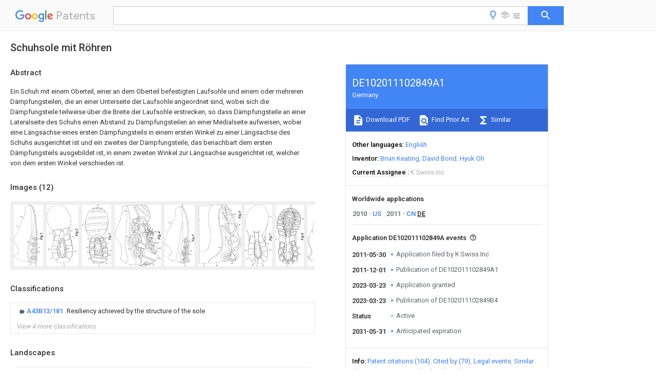

--- FILE ---
content_type: text/html
request_url: https://patents.google.com/patent/DE102011102849A1/de
body_size: 50777
content:
<!DOCTYPE html>
<html lang="en">
  <head>
    <title>DE102011102849A1 - Schuhsole mit Röhren 
        - Google Patents</title>

    <meta name="viewport" content="width=device-width, initial-scale=1">
    <meta charset="UTF-8">
    <meta name="referrer" content="origin-when-crossorigin">
    <link rel="canonical" href="https://patents.google.com/patent/DE102011102849A1/de">
    <meta name="description" content="
     Ein Schuh mit einem Oberteil, einer an dem Oberteil befestigten Laufsohle und einem oder mehreren Dämpfungsteilen, die an einer Unterseite der Laufsohle angeordnet sind, wobei sich die Dämpfungsteile teilweise über die Breite der Laufsohle erstrecken, so dass Dämpfungsteile an einer Lateralseite des Schuhs einen Abstand zu Dämpfungsteilen an einer Medialseite aufweisen, wobei eine Längsachse eines ersten Dämpfungsteils in einem ersten Winkel zu einer Längsachse des Schuhs ausgerichtet ist und ein zweites der Dämpfungsteile, das benachbart dem ersten Dämpfungsteils ausgebildet ist, in einem zweiten Winkel zur Längsachse ausgerichtet ist, welcher von dem ersten Winkel verschieden ist. 
   
   ">
    <meta name="DC.type" content="patent">
    <meta name="DC.title" content="Schuhsole mit Röhren 
       ">
    <meta name="DC.date" content="2011-05-30" scheme="dateSubmitted">
    <meta name="DC.description" content="
     Ein Schuh mit einem Oberteil, einer an dem Oberteil befestigten Laufsohle und einem oder mehreren Dämpfungsteilen, die an einer Unterseite der Laufsohle angeordnet sind, wobei sich die Dämpfungsteile teilweise über die Breite der Laufsohle erstrecken, so dass Dämpfungsteile an einer Lateralseite des Schuhs einen Abstand zu Dämpfungsteilen an einer Medialseite aufweisen, wobei eine Längsachse eines ersten Dämpfungsteils in einem ersten Winkel zu einer Längsachse des Schuhs ausgerichtet ist und ein zweites der Dämpfungsteile, das benachbart dem ersten Dämpfungsteils ausgebildet ist, in einem zweiten Winkel zur Längsachse ausgerichtet ist, welcher von dem ersten Winkel verschieden ist. 
   
   ">
    <meta name="citation_patent_application_number" content="DE:102011102849A">
    <meta name="citation_pdf_url" content="https://patentimages.storage.googleapis.com/b9/e3/0b/2eb9ce77fe6f3b/DE102011102849A1.pdf">
    <meta name="citation_patent_publication_number" content="DE:102011102849:A1">
    <meta name="DC.date" content="2011-12-01">
    <meta name="DC.contributor" content="Brian Keating" scheme="inventor">
    <meta name="DC.contributor" content="David Bond" scheme="inventor">
    <meta name="DC.contributor" content="Hyuk Oh" scheme="inventor">
    <meta name="DC.contributor" content="K Swiss Inc" scheme="assignee">
    <link rel="stylesheet" href="https://fonts.googleapis.com/css?family=Roboto:400,400italic,500,500italic,700">
    <link rel="stylesheet" href="https://fonts.googleapis.com/css?family=Product+Sans">
    <link rel="stylesheet" href="https://fonts.googleapis.com/css2?family=Google+Sans:wght@400;500;700">

    <style>
      
      #gb { top: 15px; left: auto; right: 0; width: auto; min-width: 135px !important; }   
      body { transition: none; }
    </style>
    <script></script>

    <script>
      window.version = 'patent-search.search_20250707_RC00';

      function sendFeedback() {
        userfeedback.api.startFeedback({
          'productId': '713680',
          'bucket': 'patent-search-web',
          'productVersion': window.version,
        });
      }

      window.experiments = {};
      window.experiments.patentCountries = "ae,ag,al,am,ao,ap,ar,at,au,aw,az,ba,bb,bd,be,bf,bg,bh,bj,bn,bo,br,bw,bx,by,bz,ca,cf,cg,ch,ci,cl,cm,cn,co,cr,cs,cu,cy,cz,dd,de,dj,dk,dm,do,dz,ea,ec,ee,eg,em,ep,es,fi,fr,ga,gb,gc,gd,ge,gh,gm,gn,gq,gr,gt,gw,hk,hn,hr,hu,ib,id,ie,il,in,ir,is,it,jo,jp,ke,kg,kh,km,kn,kp,kr,kw,kz,la,lc,li,lk,lr,ls,lt,lu,lv,ly,ma,mc,md,me,mg,mk,ml,mn,mo,mr,mt,mw,mx,my,mz,na,ne,ng,ni,nl,no,nz,oa,om,pa,pe,pg,ph,pl,pt,py,qa,ro,rs,ru,rw,sa,sc,sd,se,sg,si,sk,sl,sm,sn,st,su,sv,sy,sz,td,tg,th,tj,tm,tn,tr,tt,tw,tz,ua,ug,us,uy,uz,vc,ve,vn,wo,yu,za,zm,zw";
      
      
      window.experiments.keywordWizard = true;
      
      
      
      window.experiments.definitions = true;
      window.experiments.plogs = true;

      window.Polymer = {
        dom: 'shady',
        lazyRegister: true,
      };
    </script>

    <script src="//www.gstatic.com/patent-search/frontend/patent-search.search_20250707_RC00/scs/compiled_dir/webcomponentsjs/webcomponents-lite.min.js"></script>
    <link rel="import" href="//www.gstatic.com/patent-search/frontend/patent-search.search_20250707_RC00/scs/compiled_dir/search-app-vulcanized.html">
  </head>
  <body unresolved>
    
    
    <script></script>
    <script src="//www.gstatic.com/patent-search/frontend/patent-search.search_20250707_RC00/scs/compiled_dir/search-app-vulcanized.js"></script>
    <search-app>
      
      

      <article class="result" itemscope itemtype="http://schema.org/ScholarlyArticle">
  <h1 itemprop="pageTitle">DE102011102849A1 - Schuhsole mit Röhren 
        - Google Patents</h1>
  <span itemprop="title">Schuhsole mit Röhren 
       </span>

  <meta itemprop="type" content="patent">
  <a href="https://patentimages.storage.googleapis.com/b9/e3/0b/2eb9ce77fe6f3b/DE102011102849A1.pdf" itemprop="pdfLink">Download PDF</a>
  <h2>Info</h2>

  <dl>
    <dt>Publication number</dt>
    <dd itemprop="publicationNumber">DE102011102849A1</dd>
    <meta itemprop="numberWithoutCodes" content="102011102849">
    <meta itemprop="kindCode" content="A1">
    <meta itemprop="publicationDescription" content="Doc. laid open (first publication)">
    <span>DE102011102849A1</span>
    <span>DE102011102849A</span>
    <span>DE102011102849A</span>
    <span>DE102011102849A1</span>
    <span>DE 102011102849 A1</span>
    <span>DE102011102849 A1</span>
    <span>DE 102011102849A1</span>
    <span>DE 102011102849 A</span>
    <span>DE102011102849 A</span>
    <span>DE 102011102849A</span>
    <span>DE 102011102849 A</span>
    <span>DE102011102849 A</span>
    <span>DE 102011102849A</span>
    <span>DE 102011102849 A1</span>
    <span>DE102011102849 A1</span>
    <span>DE 102011102849A1</span>

    <dt>Authority</dt>
    <dd itemprop="countryCode">DE</dd>
    <dd itemprop="countryName">Germany</dd>

    <dt>Prior art keywords</dt>
    <dd itemprop="priorArtKeywords" repeat>shoe</dd>
    <dd itemprop="priorArtKeywords" repeat>damping</dd>
    <dd itemprop="priorArtKeywords" repeat>tubes</dd>
    <dd itemprop="priorArtKeywords" repeat>tube</dd>
    <dd itemprop="priorArtKeywords" repeat>shoe according</dd>

    <dt>Prior art date</dt>
    <dd><time itemprop="priorArtDate" datetime="2010-05-28">2010-05-28</time></dd>

    <dt>Legal status (The legal status is an assumption and is not a legal conclusion. Google has not performed a legal analysis and makes no representation as to the accuracy of the status listed.)</dt>
    <dd itemprop="legalStatusIfi" itemscope>
      <span itemprop="status">Granted</span>
    </dd>
  </dl>

  <dt>Application number</dt>
  <dd itemprop="applicationNumber">DE102011102849A</dd>

  <dt>Other languages</dt>
  <dd itemprop="otherLanguages" itemscope repeat>
    <a href="/patent/DE102011102849A1/en">
      <span itemprop="name">English</span> (<span itemprop="code">en</span>)
    </a>
  </dd>

  <dt>Other versions</dt>
  <dd itemprop="directAssociations" itemscope repeat>
    <a href="/patent/DE102011102849B4/de">
      <span itemprop="publicationNumber">DE102011102849B4</span>
      (<span itemprop="primaryLanguage">de</span>
    </a>
  </dd>

  <dt>Inventor</dt>
  <dd itemprop="inventor" repeat>Brian Keating</dd>
  <dd itemprop="inventor" repeat>David Bond</dd>
  <dd itemprop="inventor" repeat>Hyuk Oh</dd>

  <dt>Current Assignee (The listed assignees may be inaccurate. Google has not performed a legal analysis and makes no representation or warranty as to the accuracy of the list.)</dt>
  <dd itemprop="assigneeCurrent" repeat>
    K Swiss Inc
  </dd>

  <dt>Original Assignee</dt>
  <dd itemprop="assigneeOriginal" repeat>K Swiss Inc</dd>

  <dt>Priority date (The priority date is an assumption and is not a legal conclusion. Google has not performed a legal analysis and makes no representation as to the accuracy of the date listed.)</dt>
  <dd><time itemprop="priorityDate" datetime="2010-05-28">2010-05-28</time></dd>

  <dt>Filing date</dt>
  <dd><time itemprop="filingDate" datetime="2011-05-30">2011-05-30</time></dd>

  <dt>Publication date</dt>
  <dd><time itemprop="publicationDate" datetime="2011-12-01">2011-12-01</time></dd>

  
  <dd itemprop="events" itemscope repeat>
    <time itemprop="date" datetime="2011-05-30">2011-05-30</time>
    <span itemprop="title">Application filed by K Swiss Inc</span>
    <span itemprop="type">filed</span>
    <span itemprop="critical" content="true" bool>Critical</span>
    
    
    
    <span itemprop="assigneeSearch">K Swiss Inc</span>
  </dd>
  <dd itemprop="events" itemscope repeat>
    <time itemprop="date" datetime="2011-12-01">2011-12-01</time>
    <span itemprop="title">Publication of DE102011102849A1</span>
    <span itemprop="type">publication</span>
    <span itemprop="critical" content="true" bool>Critical</span>
    
    
    <span itemprop="documentId">patent/DE102011102849A1/de</span>
    
  </dd>
  <dd itemprop="events" itemscope repeat>
    <time itemprop="date" datetime="2023-03-23">2023-03-23</time>
    <span itemprop="title">Application granted</span>
    <span itemprop="type">granted</span>
    <span itemprop="critical" content="true" bool>Critical</span>
    
    
    
    
  </dd>
  <dd itemprop="events" itemscope repeat>
    <time itemprop="date" datetime="2023-03-23">2023-03-23</time>
    <span itemprop="title">Publication of DE102011102849B4</span>
    <span itemprop="type">publication</span>
    <span itemprop="critical" content="true" bool>Critical</span>
    
    
    <span itemprop="documentId">patent/DE102011102849B4/de</span>
    
  </dd>
  <dd itemprop="events" itemscope repeat>
    <time itemprop="date">Status</time>
    <span itemprop="title">Active</span>
    <span itemprop="type">legal-status</span>
    <span itemprop="critical" content="true" bool>Critical</span>
    <span itemprop="current" content="true" bool>Current</span>
    
    
    
  </dd>
  <dd itemprop="events" itemscope repeat>
    <time itemprop="date" datetime="2031-05-31">2031-05-31</time>
    <span itemprop="title">Anticipated expiration</span>
    <span itemprop="type">legal-status</span>
    <span itemprop="critical" content="true" bool>Critical</span>
    
    
    
    
  </dd>

  <h2>Links</h2>
  <ul>
    

    <li itemprop="links" itemscope repeat>
        <meta itemprop="id" content="espacenetLink">
        <a href="https://worldwide.espacenet.com/publicationDetails/biblio?CC=DE&amp;NR=102011102849A1&amp;KC=A1&amp;FT=D" itemprop="url" target="_blank"><span itemprop="text">Espacenet</span></a>
      </li>
      

    

    <li itemprop="links" itemscope repeat>
      <meta itemprop="id" content="globalDossierLink">
      <a href="https://globaldossier.uspto.gov/result/application/DE/102011102849/1" itemprop="url" target="_blank"><span itemprop="text">Global Dossier</span></a>
    </li>

    <li itemprop="links" itemscope repeat>
        <meta itemprop="id" content="dpmaLink">
        <a href="https://register.dpma.de/DPMAregister/pat/PatSchrifteneinsicht?docId=DE102011102849A1" itemprop="url" target="_blank"><span itemprop="text">DPMA</span></a>
      </li>

      

      

      
      <li itemprop="links" itemscope repeat>
        <meta itemprop="id" content="stackexchangeLink">
        <a href="https://patents.stackexchange.com/questions/tagged/DE102011102849A1" itemprop="url"><span itemprop="text">Discuss</span></a>
      </li>
  </ul>

  <ul itemprop="concept" itemscope>
    <li itemprop="match" itemscope repeat>
      <span itemprop="id">239000012267</span>
      <span itemprop="name">brine</span>
      <span itemprop="domain">Substances</span>
      <span itemprop="svg_large"></span>
      <span itemprop="svg_small"></span>
      <span itemprop="smiles"></span>
      <span itemprop="inchi_key"></span>
      <span itemprop="similarity">0.000</span>
      <span itemprop="sections" repeat>title</span>
      <span itemprop="count">1</span>
    </li>
    <li itemprop="match" itemscope repeat>
      <span itemprop="id">HPALAKNZSZLMCH-UHFFFAOYSA-M</span>
      <span itemprop="name">sodium;chloride;hydrate</span>
      <span itemprop="domain">Chemical compound</span>
      <span itemprop="svg_large"></span>
      <span itemprop="svg_small"></span>
      <span itemprop="smiles">O.[Na&#43;].[Cl-]</span>
      <span itemprop="inchi_key">HPALAKNZSZLMCH-UHFFFAOYSA-M</span>
      <span itemprop="similarity">0.000</span>
      <span itemprop="sections" repeat>title</span>
      <span itemprop="count">1</span>
    </li>
    <li itemprop="match" itemscope repeat>
      <span itemprop="id">238000013016</span>
      <span itemprop="name">damping</span>
      <span itemprop="domain">Methods</span>
      <span itemprop="svg_large"></span>
      <span itemprop="svg_small"></span>
      <span itemprop="smiles"></span>
      <span itemprop="inchi_key"></span>
      <span itemprop="similarity">0.000</span>
      <span itemprop="sections" repeat>claims</span>
      <span itemprop="sections" repeat>abstract</span>
      <span itemprop="sections" repeat>description</span>
      <span itemprop="count">63</span>
    </li>
    <li itemprop="match" itemscope repeat>
      <span itemprop="id">239000000463</span>
      <span itemprop="name">material</span>
      <span itemprop="domain">Substances</span>
      <span itemprop="svg_large"></span>
      <span itemprop="svg_small"></span>
      <span itemprop="smiles"></span>
      <span itemprop="inchi_key"></span>
      <span itemprop="similarity">0.000</span>
      <span itemprop="sections" repeat>claims</span>
      <span itemprop="sections" repeat>description</span>
      <span itemprop="count">45</span>
    </li>
    <li itemprop="match" itemscope repeat>
      <span itemprop="id">210000004744</span>
      <span itemprop="name">fore-foot</span>
      <span itemprop="domain">Anatomy</span>
      <span itemprop="svg_large"></span>
      <span itemprop="svg_small"></span>
      <span itemprop="smiles"></span>
      <span itemprop="inchi_key"></span>
      <span itemprop="similarity">0.000</span>
      <span itemprop="sections" repeat>claims</span>
      <span itemprop="sections" repeat>description</span>
      <span itemprop="count">12</span>
    </li>
    <li itemprop="match" itemscope repeat>
      <span itemprop="id">229920001971</span>
      <span itemprop="name">elastomer</span>
      <span itemprop="domain">Polymers</span>
      <span itemprop="svg_large"></span>
      <span itemprop="svg_small"></span>
      <span itemprop="smiles"></span>
      <span itemprop="inchi_key"></span>
      <span itemprop="similarity">0.000</span>
      <span itemprop="sections" repeat>claims</span>
      <span itemprop="sections" repeat>description</span>
      <span itemprop="count">7</span>
    </li>
    <li itemprop="match" itemscope repeat>
      <span itemprop="id">239000004033</span>
      <span itemprop="name">plastic</span>
      <span itemprop="domain">Substances</span>
      <span itemprop="svg_large"></span>
      <span itemprop="svg_small"></span>
      <span itemprop="smiles"></span>
      <span itemprop="inchi_key"></span>
      <span itemprop="similarity">0.000</span>
      <span itemprop="sections" repeat>claims</span>
      <span itemprop="sections" repeat>description</span>
      <span itemprop="count">6</span>
    </li>
    <li itemprop="match" itemscope repeat>
      <span itemprop="id">229920003023</span>
      <span itemprop="name">plastic</span>
      <span itemprop="domain">Polymers</span>
      <span itemprop="svg_large"></span>
      <span itemprop="svg_small"></span>
      <span itemprop="smiles"></span>
      <span itemprop="inchi_key"></span>
      <span itemprop="similarity">0.000</span>
      <span itemprop="sections" repeat>claims</span>
      <span itemprop="sections" repeat>description</span>
      <span itemprop="count">6</span>
    </li>
    <li itemprop="match" itemscope repeat>
      <span itemprop="id">229920000049</span>
      <span itemprop="name">Carbon (fiber)</span>
      <span itemprop="domain">Polymers</span>
      <span itemprop="svg_large"></span>
      <span itemprop="svg_small"></span>
      <span itemprop="smiles"></span>
      <span itemprop="inchi_key"></span>
      <span itemprop="similarity">0.000</span>
      <span itemprop="sections" repeat>claims</span>
      <span itemprop="sections" repeat>description</span>
      <span itemprop="count">4</span>
    </li>
    <li itemprop="match" itemscope repeat>
      <span itemprop="id">239000004433</span>
      <span itemprop="name">Thermoplastic polyurethane</span>
      <span itemprop="domain">Substances</span>
      <span itemprop="svg_large"></span>
      <span itemprop="svg_small"></span>
      <span itemprop="smiles"></span>
      <span itemprop="inchi_key"></span>
      <span itemprop="similarity">0.000</span>
      <span itemprop="sections" repeat>claims</span>
      <span itemprop="sections" repeat>description</span>
      <span itemprop="count">4</span>
    </li>
    <li itemprop="match" itemscope repeat>
      <span itemprop="id">239000004917</span>
      <span itemprop="name">carbon fiber</span>
      <span itemprop="domain">Substances</span>
      <span itemprop="svg_large"></span>
      <span itemprop="svg_small"></span>
      <span itemprop="smiles"></span>
      <span itemprop="inchi_key"></span>
      <span itemprop="similarity">0.000</span>
      <span itemprop="sections" repeat>claims</span>
      <span itemprop="sections" repeat>description</span>
      <span itemprop="count">4</span>
    </li>
    <li itemprop="match" itemscope repeat>
      <span itemprop="id">VNWKTOKETHGBQD-UHFFFAOYSA-N</span>
      <span itemprop="name">methane</span>
      <span itemprop="domain">Chemical compound</span>
      <span itemprop="svg_large"></span>
      <span itemprop="svg_small"></span>
      <span itemprop="smiles">C</span>
      <span itemprop="inchi_key">VNWKTOKETHGBQD-UHFFFAOYSA-N</span>
      <span itemprop="similarity">0.000</span>
      <span itemprop="sections" repeat>claims</span>
      <span itemprop="sections" repeat>description</span>
      <span itemprop="count">4</span>
    </li>
    <li itemprop="match" itemscope repeat>
      <span itemprop="id">229920002803</span>
      <span itemprop="name">thermoplastic polyurethane</span>
      <span itemprop="domain">Polymers</span>
      <span itemprop="svg_large"></span>
      <span itemprop="svg_small"></span>
      <span itemprop="smiles"></span>
      <span itemprop="inchi_key"></span>
      <span itemprop="similarity">0.000</span>
      <span itemprop="sections" repeat>claims</span>
      <span itemprop="sections" repeat>description</span>
      <span itemprop="count">4</span>
    </li>
    <li itemprop="match" itemscope repeat>
      <span itemprop="id">230000007423</span>
      <span itemprop="name">decrease</span>
      <span itemprop="domain">Effects</span>
      <span itemprop="svg_large"></span>
      <span itemprop="svg_small"></span>
      <span itemprop="smiles"></span>
      <span itemprop="inchi_key"></span>
      <span itemprop="similarity">0.000</span>
      <span itemprop="sections" repeat>claims</span>
      <span itemprop="sections" repeat>description</span>
      <span itemprop="count">3</span>
    </li>
    <li itemprop="match" itemscope repeat>
      <span itemprop="id">210000002683</span>
      <span itemprop="name">foot</span>
      <span itemprop="domain">Anatomy</span>
      <span itemprop="svg_large"></span>
      <span itemprop="svg_small"></span>
      <span itemprop="smiles"></span>
      <span itemprop="inchi_key"></span>
      <span itemprop="similarity">0.000</span>
      <span itemprop="sections" repeat>description</span>
      <span itemprop="count">12</span>
    </li>
    <li itemprop="match" itemscope repeat>
      <span itemprop="id">230000035939</span>
      <span itemprop="name">shock</span>
      <span itemprop="domain">Effects</span>
      <span itemprop="svg_large"></span>
      <span itemprop="svg_small"></span>
      <span itemprop="smiles"></span>
      <span itemprop="inchi_key"></span>
      <span itemprop="similarity">0.000</span>
      <span itemprop="sections" repeat>description</span>
      <span itemprop="count">11</span>
    </li>
    <li itemprop="match" itemscope repeat>
      <span itemprop="id">230000006835</span>
      <span itemprop="name">compression</span>
      <span itemprop="domain">Effects</span>
      <span itemprop="svg_large"></span>
      <span itemprop="svg_small"></span>
      <span itemprop="smiles"></span>
      <span itemprop="inchi_key"></span>
      <span itemprop="similarity">0.000</span>
      <span itemprop="sections" repeat>description</span>
      <span itemprop="count">8</span>
    </li>
    <li itemprop="match" itemscope repeat>
      <span itemprop="id">238000007906</span>
      <span itemprop="name">compression</span>
      <span itemprop="domain">Methods</span>
      <span itemprop="svg_large"></span>
      <span itemprop="svg_small"></span>
      <span itemprop="smiles"></span>
      <span itemprop="inchi_key"></span>
      <span itemprop="similarity">0.000</span>
      <span itemprop="sections" repeat>description</span>
      <span itemprop="count">8</span>
    </li>
    <li itemprop="match" itemscope repeat>
      <span itemprop="id">238000010521</span>
      <span itemprop="name">absorption reaction</span>
      <span itemprop="domain">Methods</span>
      <span itemprop="svg_large"></span>
      <span itemprop="svg_small"></span>
      <span itemprop="smiles"></span>
      <span itemprop="inchi_key"></span>
      <span itemprop="similarity">0.000</span>
      <span itemprop="sections" repeat>description</span>
      <span itemprop="count">7</span>
    </li>
    <li itemprop="match" itemscope repeat>
      <span itemprop="id">230000000386</span>
      <span itemprop="name">athletic effect</span>
      <span itemprop="domain">Effects</span>
      <span itemprop="svg_large"></span>
      <span itemprop="svg_small"></span>
      <span itemprop="smiles"></span>
      <span itemprop="inchi_key"></span>
      <span itemprop="similarity">0.000</span>
      <span itemprop="sections" repeat>description</span>
      <span itemprop="count">4</span>
    </li>
    <li itemprop="match" itemscope repeat>
      <span itemprop="id">238000005452</span>
      <span itemprop="name">bending</span>
      <span itemprop="domain">Methods</span>
      <span itemprop="svg_large"></span>
      <span itemprop="svg_small"></span>
      <span itemprop="smiles"></span>
      <span itemprop="inchi_key"></span>
      <span itemprop="similarity">0.000</span>
      <span itemprop="sections" repeat>description</span>
      <span itemprop="count">4</span>
    </li>
    <li itemprop="match" itemscope repeat>
      <span itemprop="id">230000008901</span>
      <span itemprop="name">benefit</span>
      <span itemprop="domain">Effects</span>
      <span itemprop="svg_large"></span>
      <span itemprop="svg_small"></span>
      <span itemprop="smiles"></span>
      <span itemprop="inchi_key"></span>
      <span itemprop="similarity">0.000</span>
      <span itemprop="sections" repeat>description</span>
      <span itemprop="count">4</span>
    </li>
    <li itemprop="match" itemscope repeat>
      <span itemprop="id">239000006260</span>
      <span itemprop="name">foam</span>
      <span itemprop="domain">Substances</span>
      <span itemprop="svg_large"></span>
      <span itemprop="svg_small"></span>
      <span itemprop="smiles"></span>
      <span itemprop="inchi_key"></span>
      <span itemprop="similarity">0.000</span>
      <span itemprop="sections" repeat>description</span>
      <span itemprop="count">4</span>
    </li>
    <li itemprop="match" itemscope repeat>
      <span itemprop="id">239000007787</span>
      <span itemprop="name">solid</span>
      <span itemprop="domain">Substances</span>
      <span itemprop="svg_large"></span>
      <span itemprop="svg_small"></span>
      <span itemprop="smiles"></span>
      <span itemprop="inchi_key"></span>
      <span itemprop="similarity">0.000</span>
      <span itemprop="sections" repeat>description</span>
      <span itemprop="count">4</span>
    </li>
    <li itemprop="match" itemscope repeat>
      <span itemprop="id">230000000694</span>
      <span itemprop="name">effects</span>
      <span itemprop="domain">Effects</span>
      <span itemprop="svg_large"></span>
      <span itemprop="svg_small"></span>
      <span itemprop="smiles"></span>
      <span itemprop="inchi_key"></span>
      <span itemprop="similarity">0.000</span>
      <span itemprop="sections" repeat>description</span>
      <span itemprop="count">3</span>
    </li>
    <li itemprop="match" itemscope repeat>
      <span itemprop="id">208000027418</span>
      <span itemprop="name">Wounds and injury</span>
      <span itemprop="domain">Diseases</span>
      <span itemprop="svg_large"></span>
      <span itemprop="svg_small"></span>
      <span itemprop="smiles"></span>
      <span itemprop="inchi_key"></span>
      <span itemprop="similarity">0.000</span>
      <span itemprop="sections" repeat>description</span>
      <span itemprop="count">2</span>
    </li>
    <li itemprop="match" itemscope repeat>
      <span itemprop="id">230000037396</span>
      <span itemprop="name">body weight</span>
      <span itemprop="domain">Effects</span>
      <span itemprop="svg_large"></span>
      <span itemprop="svg_small"></span>
      <span itemprop="smiles"></span>
      <span itemprop="inchi_key"></span>
      <span itemprop="similarity">0.000</span>
      <span itemprop="sections" repeat>description</span>
      <span itemprop="count">2</span>
    </li>
    <li itemprop="match" itemscope repeat>
      <span itemprop="id">230000008859</span>
      <span itemprop="name">change</span>
      <span itemprop="domain">Effects</span>
      <span itemprop="svg_large"></span>
      <span itemprop="svg_small"></span>
      <span itemprop="smiles"></span>
      <span itemprop="inchi_key"></span>
      <span itemprop="similarity">0.000</span>
      <span itemprop="sections" repeat>description</span>
      <span itemprop="count">2</span>
    </li>
    <li itemprop="match" itemscope repeat>
      <span itemprop="id">230000006378</span>
      <span itemprop="name">damage</span>
      <span itemprop="domain">Effects</span>
      <span itemprop="svg_large"></span>
      <span itemprop="svg_small"></span>
      <span itemprop="smiles"></span>
      <span itemprop="inchi_key"></span>
      <span itemprop="similarity">0.000</span>
      <span itemprop="sections" repeat>description</span>
      <span itemprop="count">2</span>
    </li>
    <li itemprop="match" itemscope repeat>
      <span itemprop="id">208000014674</span>
      <span itemprop="name">injury</span>
      <span itemprop="domain">Diseases</span>
      <span itemprop="svg_large"></span>
      <span itemprop="svg_small"></span>
      <span itemprop="smiles"></span>
      <span itemprop="inchi_key"></span>
      <span itemprop="similarity">0.000</span>
      <span itemprop="sections" repeat>description</span>
      <span itemprop="count">2</span>
    </li>
    <li itemprop="match" itemscope repeat>
      <span itemprop="id">230000000670</span>
      <span itemprop="name">limiting effect</span>
      <span itemprop="domain">Effects</span>
      <span itemprop="svg_large"></span>
      <span itemprop="svg_small"></span>
      <span itemprop="smiles"></span>
      <span itemprop="inchi_key"></span>
      <span itemprop="similarity">0.000</span>
      <span itemprop="sections" repeat>description</span>
      <span itemprop="count">2</span>
    </li>
    <li itemprop="match" itemscope repeat>
      <span itemprop="id">239000002689</span>
      <span itemprop="name">soil</span>
      <span itemprop="domain">Substances</span>
      <span itemprop="svg_large"></span>
      <span itemprop="svg_small"></span>
      <span itemprop="smiles"></span>
      <span itemprop="inchi_key"></span>
      <span itemprop="similarity">0.000</span>
      <span itemprop="sections" repeat>description</span>
      <span itemprop="count">2</span>
    </li>
    <li itemprop="match" itemscope repeat>
      <span itemprop="id">230000007704</span>
      <span itemprop="name">transition</span>
      <span itemprop="domain">Effects</span>
      <span itemprop="svg_large"></span>
      <span itemprop="svg_small"></span>
      <span itemprop="smiles"></span>
      <span itemprop="inchi_key"></span>
      <span itemprop="similarity">0.000</span>
      <span itemprop="sections" repeat>description</span>
      <span itemprop="count">2</span>
    </li>
    <li itemprop="match" itemscope repeat>
      <span itemprop="id">230000002411</span>
      <span itemprop="name">adverse</span>
      <span itemprop="domain">Effects</span>
      <span itemprop="svg_large"></span>
      <span itemprop="svg_small"></span>
      <span itemprop="smiles"></span>
      <span itemprop="inchi_key"></span>
      <span itemprop="similarity">0.000</span>
      <span itemprop="sections" repeat>description</span>
      <span itemprop="count">1</span>
    </li>
    <li itemprop="match" itemscope repeat>
      <span itemprop="id">210000003423</span>
      <span itemprop="name">ankle</span>
      <span itemprop="domain">Anatomy</span>
      <span itemprop="svg_large"></span>
      <span itemprop="svg_small"></span>
      <span itemprop="smiles"></span>
      <span itemprop="inchi_key"></span>
      <span itemprop="similarity">0.000</span>
      <span itemprop="sections" repeat>description</span>
      <span itemprop="count">1</span>
    </li>
    <li itemprop="match" itemscope repeat>
      <span itemprop="id">230000005540</span>
      <span itemprop="name">biological transmission</span>
      <span itemprop="domain">Effects</span>
      <span itemprop="svg_large"></span>
      <span itemprop="svg_small"></span>
      <span itemprop="smiles"></span>
      <span itemprop="inchi_key"></span>
      <span itemprop="similarity">0.000</span>
      <span itemprop="sections" repeat>description</span>
      <span itemprop="count">1</span>
    </li>
    <li itemprop="match" itemscope repeat>
      <span itemprop="id">239000007767</span>
      <span itemprop="name">bonding agent</span>
      <span itemprop="domain">Substances</span>
      <span itemprop="svg_large"></span>
      <span itemprop="svg_small"></span>
      <span itemprop="smiles"></span>
      <span itemprop="inchi_key"></span>
      <span itemprop="similarity">0.000</span>
      <span itemprop="sections" repeat>description</span>
      <span itemprop="count">1</span>
    </li>
    <li itemprop="match" itemscope repeat>
      <span itemprop="id">238000000748</span>
      <span itemprop="name">compression moulding</span>
      <span itemprop="domain">Methods</span>
      <span itemprop="svg_large"></span>
      <span itemprop="svg_small"></span>
      <span itemprop="smiles"></span>
      <span itemprop="inchi_key"></span>
      <span itemprop="similarity">0.000</span>
      <span itemprop="sections" repeat>description</span>
      <span itemprop="count">1</span>
    </li>
    <li itemprop="match" itemscope repeat>
      <span itemprop="id">238000010276</span>
      <span itemprop="name">construction</span>
      <span itemprop="domain">Methods</span>
      <span itemprop="svg_large"></span>
      <span itemprop="svg_small"></span>
      <span itemprop="smiles"></span>
      <span itemprop="inchi_key"></span>
      <span itemprop="similarity">0.000</span>
      <span itemprop="sections" repeat>description</span>
      <span itemprop="count">1</span>
    </li>
    <li itemprop="match" itemscope repeat>
      <span itemprop="id">230000003247</span>
      <span itemprop="name">decreasing effect</span>
      <span itemprop="domain">Effects</span>
      <span itemprop="svg_large"></span>
      <span itemprop="svg_small"></span>
      <span itemprop="smiles"></span>
      <span itemprop="inchi_key"></span>
      <span itemprop="similarity">0.000</span>
      <span itemprop="sections" repeat>description</span>
      <span itemprop="count">1</span>
    </li>
    <li itemprop="match" itemscope repeat>
      <span itemprop="id">239000013013</span>
      <span itemprop="name">elastic material</span>
      <span itemprop="domain">Substances</span>
      <span itemprop="svg_large"></span>
      <span itemprop="svg_small"></span>
      <span itemprop="smiles"></span>
      <span itemprop="inchi_key"></span>
      <span itemprop="similarity">0.000</span>
      <span itemprop="sections" repeat>description</span>
      <span itemprop="count">1</span>
    </li>
    <li itemprop="match" itemscope repeat>
      <span itemprop="id">239000005038</span>
      <span itemprop="name">ethylene vinyl acetate</span>
      <span itemprop="domain">Substances</span>
      <span itemprop="svg_large"></span>
      <span itemprop="svg_small"></span>
      <span itemprop="smiles"></span>
      <span itemprop="inchi_key"></span>
      <span itemprop="similarity">0.000</span>
      <span itemprop="sections" repeat>description</span>
      <span itemprop="count">1</span>
    </li>
    <li itemprop="match" itemscope repeat>
      <span itemprop="id">239000004744</span>
      <span itemprop="name">fabric</span>
      <span itemprop="domain">Substances</span>
      <span itemprop="svg_large"></span>
      <span itemprop="svg_small"></span>
      <span itemprop="smiles"></span>
      <span itemprop="inchi_key"></span>
      <span itemprop="similarity">0.000</span>
      <span itemprop="sections" repeat>description</span>
      <span itemprop="count">1</span>
    </li>
    <li itemprop="match" itemscope repeat>
      <span itemprop="id">210000000548</span>
      <span itemprop="name">hind-foot</span>
      <span itemprop="domain">Anatomy</span>
      <span itemprop="svg_large"></span>
      <span itemprop="svg_small"></span>
      <span itemprop="smiles"></span>
      <span itemprop="inchi_key"></span>
      <span itemprop="similarity">0.000</span>
      <span itemprop="sections" repeat>description</span>
      <span itemprop="count">1</span>
    </li>
    <li itemprop="match" itemscope repeat>
      <span itemprop="id">230000006872</span>
      <span itemprop="name">improvement</span>
      <span itemprop="domain">Effects</span>
      <span itemprop="svg_large"></span>
      <span itemprop="svg_small"></span>
      <span itemprop="smiles"></span>
      <span itemprop="inchi_key"></span>
      <span itemprop="similarity">0.000</span>
      <span itemprop="sections" repeat>description</span>
      <span itemprop="count">1</span>
    </li>
    <li itemprop="match" itemscope repeat>
      <span itemprop="id">210000003127</span>
      <span itemprop="name">knee</span>
      <span itemprop="domain">Anatomy</span>
      <span itemprop="svg_large"></span>
      <span itemprop="svg_small"></span>
      <span itemprop="smiles"></span>
      <span itemprop="inchi_key"></span>
      <span itemprop="similarity">0.000</span>
      <span itemprop="sections" repeat>description</span>
      <span itemprop="count">1</span>
    </li>
    <li itemprop="match" itemscope repeat>
      <span itemprop="id">239000010985</span>
      <span itemprop="name">leather</span>
      <span itemprop="domain">Substances</span>
      <span itemprop="svg_large"></span>
      <span itemprop="svg_small"></span>
      <span itemprop="smiles"></span>
      <span itemprop="inchi_key"></span>
      <span itemprop="similarity">0.000</span>
      <span itemprop="sections" repeat>description</span>
      <span itemprop="count">1</span>
    </li>
    <li itemprop="match" itemscope repeat>
      <span itemprop="id">230000004048</span>
      <span itemprop="name">modification</span>
      <span itemprop="domain">Effects</span>
      <span itemprop="svg_large"></span>
      <span itemprop="svg_small"></span>
      <span itemprop="smiles"></span>
      <span itemprop="inchi_key"></span>
      <span itemprop="similarity">0.000</span>
      <span itemprop="sections" repeat>description</span>
      <span itemprop="count">1</span>
    </li>
    <li itemprop="match" itemscope repeat>
      <span itemprop="id">238000012986</span>
      <span itemprop="name">modification</span>
      <span itemprop="domain">Methods</span>
      <span itemprop="svg_large"></span>
      <span itemprop="svg_small"></span>
      <span itemprop="smiles"></span>
      <span itemprop="inchi_key"></span>
      <span itemprop="similarity">0.000</span>
      <span itemprop="sections" repeat>description</span>
      <span itemprop="count">1</span>
    </li>
    <li itemprop="match" itemscope repeat>
      <span itemprop="id">210000003205</span>
      <span itemprop="name">muscle</span>
      <span itemprop="domain">Anatomy</span>
      <span itemprop="svg_large"></span>
      <span itemprop="svg_small"></span>
      <span itemprop="smiles"></span>
      <span itemprop="inchi_key"></span>
      <span itemprop="similarity">0.000</span>
      <span itemprop="sections" repeat>description</span>
      <span itemprop="count">1</span>
    </li>
    <li itemprop="match" itemscope repeat>
      <span itemprop="id">230000036961</span>
      <span itemprop="name">partial effect</span>
      <span itemprop="domain">Effects</span>
      <span itemprop="svg_large"></span>
      <span itemprop="svg_small"></span>
      <span itemprop="smiles"></span>
      <span itemprop="inchi_key"></span>
      <span itemprop="similarity">0.000</span>
      <span itemprop="sections" repeat>description</span>
      <span itemprop="count">1</span>
    </li>
    <li itemprop="match" itemscope repeat>
      <span itemprop="id">229920002635</span>
      <span itemprop="name">polyurethane</span>
      <span itemprop="domain">Polymers</span>
      <span itemprop="svg_large"></span>
      <span itemprop="svg_small"></span>
      <span itemprop="smiles"></span>
      <span itemprop="inchi_key"></span>
      <span itemprop="similarity">0.000</span>
      <span itemprop="sections" repeat>description</span>
      <span itemprop="count">1</span>
    </li>
    <li itemprop="match" itemscope repeat>
      <span itemprop="id">239000004814</span>
      <span itemprop="name">polyurethane</span>
      <span itemprop="domain">Substances</span>
      <span itemprop="svg_large"></span>
      <span itemprop="svg_small"></span>
      <span itemprop="smiles"></span>
      <span itemprop="inchi_key"></span>
      <span itemprop="similarity">0.000</span>
      <span itemprop="sections" repeat>description</span>
      <span itemprop="count">1</span>
    </li>
    <li itemprop="match" itemscope repeat>
      <span itemprop="id">230000002035</span>
      <span itemprop="name">prolonged effect</span>
      <span itemprop="domain">Effects</span>
      <span itemprop="svg_large"></span>
      <span itemprop="svg_small"></span>
      <span itemprop="smiles"></span>
      <span itemprop="inchi_key"></span>
      <span itemprop="similarity">0.000</span>
      <span itemprop="sections" repeat>description</span>
      <span itemprop="count">1</span>
    </li>
    <li itemprop="match" itemscope repeat>
      <span itemprop="id">238000011084</span>
      <span itemprop="name">recovery</span>
      <span itemprop="domain">Methods</span>
      <span itemprop="svg_large"></span>
      <span itemprop="svg_small"></span>
      <span itemprop="smiles"></span>
      <span itemprop="inchi_key"></span>
      <span itemprop="similarity">0.000</span>
      <span itemprop="sections" repeat>description</span>
      <span itemprop="count">1</span>
    </li>
    <li itemprop="match" itemscope repeat>
      <span itemprop="id">230000002829</span>
      <span itemprop="name">reductive effect</span>
      <span itemprop="domain">Effects</span>
      <span itemprop="svg_large"></span>
      <span itemprop="svg_small"></span>
      <span itemprop="smiles"></span>
      <span itemprop="inchi_key"></span>
      <span itemprop="similarity">0.000</span>
      <span itemprop="sections" repeat>description</span>
      <span itemprop="count">1</span>
    </li>
    <li itemprop="match" itemscope repeat>
      <span itemprop="id">230000000717</span>
      <span itemprop="name">retained effect</span>
      <span itemprop="domain">Effects</span>
      <span itemprop="svg_large"></span>
      <span itemprop="svg_small"></span>
      <span itemprop="smiles"></span>
      <span itemprop="inchi_key"></span>
      <span itemprop="similarity">0.000</span>
      <span itemprop="sections" repeat>description</span>
      <span itemprop="count">1</span>
    </li>
    <li itemprop="match" itemscope repeat>
      <span itemprop="id">238000010008</span>
      <span itemprop="name">shearing</span>
      <span itemprop="domain">Methods</span>
      <span itemprop="svg_large"></span>
      <span itemprop="svg_small"></span>
      <span itemprop="smiles"></span>
      <span itemprop="inchi_key"></span>
      <span itemprop="similarity">0.000</span>
      <span itemprop="sections" repeat>description</span>
      <span itemprop="count">1</span>
    </li>
    <li itemprop="match" itemscope repeat>
      <span itemprop="id">238000009751</span>
      <span itemprop="name">slip forming</span>
      <span itemprop="domain">Methods</span>
      <span itemprop="svg_large"></span>
      <span itemprop="svg_small"></span>
      <span itemprop="smiles"></span>
      <span itemprop="inchi_key"></span>
      <span itemprop="similarity">0.000</span>
      <span itemprop="sections" repeat>description</span>
      <span itemprop="count">1</span>
    </li>
    <li itemprop="match" itemscope repeat>
      <span itemprop="id">229920002994</span>
      <span itemprop="name">synthetic fiber</span>
      <span itemprop="domain">Polymers</span>
      <span itemprop="svg_large"></span>
      <span itemprop="svg_small"></span>
      <span itemprop="smiles"></span>
      <span itemprop="inchi_key"></span>
      <span itemprop="similarity">0.000</span>
      <span itemprop="sections" repeat>description</span>
      <span itemprop="count">1</span>
    </li>
    <li itemprop="match" itemscope repeat>
      <span itemprop="id">210000002435</span>
      <span itemprop="name">tendon</span>
      <span itemprop="domain">Anatomy</span>
      <span itemprop="svg_large"></span>
      <span itemprop="svg_small"></span>
      <span itemprop="smiles"></span>
      <span itemprop="inchi_key"></span>
      <span itemprop="similarity">0.000</span>
      <span itemprop="sections" repeat>description</span>
      <span itemprop="count">1</span>
    </li>
  </ul>

  <section>
    <h2>Images</h2>
    <ul>
      <li itemprop="images" itemscope repeat>
        <img itemprop="thumbnail" src="https://patentimages.storage.googleapis.com/72/55/79/c6a1707160b63e/00280000.png">
        <meta itemprop="full" content="https://patentimages.storage.googleapis.com/30/ed/ab/6defea138819a7/00280000.png">
        <ul>
          <li itemprop="callouts" itemscope repeat>
            <meta itemprop="figurePage" content="0">
            <meta itemprop="id" content="10">
            <meta itemprop="label" content="shoe">
            <span itemprop="bounds" itemscope>
              <meta itemprop="left" content="95">
              <meta itemprop="top" content="857">
              <meta itemprop="right" content="144">
              <meta itemprop="bottom" content="910">
            </span>
          </li>
          <li itemprop="callouts" itemscope repeat>
            <meta itemprop="figurePage" content="0">
            <meta itemprop="id" content="11">
            <meta itemprop="label" content="shell">
            <span itemprop="bounds" itemscope>
              <meta itemprop="left" content="258">
              <meta itemprop="top" content="458">
              <meta itemprop="right" content="305">
              <meta itemprop="bottom" content="508">
            </span>
          </li>
          <li itemprop="callouts" itemscope repeat>
            <meta itemprop="figurePage" content="0">
            <meta itemprop="id" content="13">
            <meta itemprop="label" content="outsole">
            <span itemprop="bounds" itemscope>
              <meta itemprop="left" content="652">
              <meta itemprop="top" content="2434">
              <meta itemprop="right" content="695">
              <meta itemprop="bottom" content="2484">
            </span>
          </li>
          <li itemprop="callouts" itemscope repeat>
            <meta itemprop="figurePage" content="0">
            <meta itemprop="id" content="14">
            <meta itemprop="label" content="tubes">
            <span itemprop="bounds" itemscope>
              <meta itemprop="left" content="981">
              <meta itemprop="top" content="1381">
              <meta itemprop="right" content="1030">
              <meta itemprop="bottom" content="1434">
            </span>
          </li>
          <li itemprop="callouts" itemscope repeat>
            <meta itemprop="figurePage" content="0">
            <meta itemprop="id" content="16">
            <meta itemprop="label" content="tube">
            <span itemprop="bounds" itemscope>
              <meta itemprop="left" content="991">
              <meta itemprop="top" content="1931">
              <meta itemprop="right" content="1039">
              <meta itemprop="bottom" content="1983">
            </span>
          </li>
          <li itemprop="callouts" itemscope repeat>
            <meta itemprop="figurePage" content="0">
            <meta itemprop="id" content="17">
            <meta itemprop="label" content="paragraph">
            <span itemprop="bounds" itemscope>
              <meta itemprop="left" content="883">
              <meta itemprop="top" content="2487">
              <meta itemprop="right" content="930">
              <meta itemprop="bottom" content="2537">
            </span>
          </li>
          <li itemprop="callouts" itemscope repeat>
            <meta itemprop="figurePage" content="0">
            <meta itemprop="id" content="20">
            <meta itemprop="label" content="upper surface">
            <span itemprop="bounds" itemscope>
              <meta itemprop="left" content="552">
              <meta itemprop="top" content="1503">
              <meta itemprop="right" content="600">
              <meta itemprop="bottom" content="1553">
            </span>
          </li>
          <li itemprop="callouts" itemscope repeat>
            <meta itemprop="figurePage" content="0">
            <meta itemprop="id" content="21">
            <meta itemprop="label" content="ground attack surface">
            <span itemprop="bounds" itemscope>
              <meta itemprop="left" content="1010">
              <meta itemprop="top" content="1731">
              <meta itemprop="right" content="1055">
              <meta itemprop="bottom" content="1782">
            </span>
          </li>
        </ul>
      </li>
      <li itemprop="images" itemscope repeat>
        <img itemprop="thumbnail" src="https://patentimages.storage.googleapis.com/5e/bc/9b/b170fe7d6dd3d3/00290000.png">
        <meta itemprop="full" content="https://patentimages.storage.googleapis.com/0a/5f/fd/35f2230b4b26e8/00290000.png">
        <ul>
          <li itemprop="callouts" itemscope repeat>
            <meta itemprop="figurePage" content="1">
            <meta itemprop="id" content="10">
            <meta itemprop="label" content="shoe">
            <span itemprop="bounds" itemscope>
              <meta itemprop="left" content="120">
              <meta itemprop="top" content="1139">
              <meta itemprop="right" content="168">
              <meta itemprop="bottom" content="1188">
            </span>
          </li>
          <li itemprop="callouts" itemscope repeat>
            <meta itemprop="figurePage" content="1">
            <meta itemprop="id" content="13">
            <meta itemprop="label" content="outsole">
            <span itemprop="bounds" itemscope>
              <meta itemprop="left" content="975">
              <meta itemprop="top" content="1024">
              <meta itemprop="right" content="1019">
              <meta itemprop="bottom" content="1075">
            </span>
          </li>
          <li itemprop="callouts" itemscope repeat>
            <meta itemprop="figurePage" content="1">
            <meta itemprop="id" content="14">
            <meta itemprop="label" content="tubes">
            <span itemprop="bounds" itemscope>
              <meta itemprop="left" content="303">
              <meta itemprop="top" content="1776">
              <meta itemprop="right" content="348">
              <meta itemprop="bottom" content="1824">
            </span>
          </li>
          <li itemprop="callouts" itemscope repeat>
            <meta itemprop="figurePage" content="1">
            <meta itemprop="id" content="14">
            <meta itemprop="label" content="tubes">
            <span itemprop="bounds" itemscope>
              <meta itemprop="left" content="1031">
              <meta itemprop="top" content="1258">
              <meta itemprop="right" content="1077">
              <meta itemprop="bottom" content="1306">
            </span>
          </li>
          <li itemprop="callouts" itemscope repeat>
            <meta itemprop="figurePage" content="1">
            <meta itemprop="id" content="15">
            <meta itemprop="label" content="middle area">
            <span itemprop="bounds" itemscope>
              <meta itemprop="left" content="844">
              <meta itemprop="top" content="1754">
              <meta itemprop="right" content="889">
              <meta itemprop="bottom" content="1801">
            </span>
          </li>
          <li itemprop="callouts" itemscope repeat>
            <meta itemprop="figurePage" content="1">
            <meta itemprop="id" content="17">
            <meta itemprop="label" content="paragraph">
            <span itemprop="bounds" itemscope>
              <meta itemprop="left" content="681">
              <meta itemprop="top" content="2419">
              <meta itemprop="right" content="726">
              <meta itemprop="bottom" content="2480">
            </span>
          </li>
          <li itemprop="callouts" itemscope repeat>
            <meta itemprop="figurePage" content="1">
            <meta itemprop="id" content="18">
            <meta itemprop="label" content="medial side">
            <span itemprop="bounds" itemscope>
              <meta itemprop="left" content="62">
              <meta itemprop="top" content="1772">
              <meta itemprop="right" content="108">
              <meta itemprop="bottom" content="1819">
            </span>
          </li>
          <li itemprop="callouts" itemscope repeat>
            <meta itemprop="figurePage" content="1">
            <meta itemprop="id" content="19">
            <meta itemprop="label" content="lateral side">
            <span itemprop="bounds" itemscope>
              <meta itemprop="left" content="1132">
              <meta itemprop="top" content="1857">
              <meta itemprop="right" content="1175">
              <meta itemprop="bottom" content="1904">
            </span>
          </li>
          <li itemprop="callouts" itemscope repeat>
            <meta itemprop="figurePage" content="1">
            <meta itemprop="id" content="21">
            <meta itemprop="label" content="ground attack surface">
            <span itemprop="bounds" itemscope>
              <meta itemprop="left" content="165">
              <meta itemprop="top" content="2148">
              <meta itemprop="right" content="209">
              <meta itemprop="bottom" content="2196">
            </span>
          </li>
        </ul>
      </li>
      <li itemprop="images" itemscope repeat>
        <img itemprop="thumbnail" src="https://patentimages.storage.googleapis.com/f4/72/d8/cdcaaf8e40b029/00300000.png">
        <meta itemprop="full" content="https://patentimages.storage.googleapis.com/88/47/a0/b9db5fae62efce/00300000.png">
        <ul>
          <li itemprop="callouts" itemscope repeat>
            <meta itemprop="figurePage" content="2">
            <meta itemprop="id" content="10">
            <meta itemprop="label" content="shoe">
            <span itemprop="bounds" itemscope>
              <meta itemprop="left" content="0">
              <meta itemprop="top" content="875">
              <meta itemprop="right" content="46">
              <meta itemprop="bottom" content="923">
            </span>
          </li>
          <li itemprop="callouts" itemscope repeat>
            <meta itemprop="figurePage" content="2">
            <meta itemprop="id" content="14">
            <meta itemprop="label" content="tubes">
            <span itemprop="bounds" itemscope>
              <meta itemprop="left" content="1123">
              <meta itemprop="top" content="1675">
              <meta itemprop="right" content="1173">
              <meta itemprop="bottom" content="1726">
            </span>
          </li>
          <li itemprop="callouts" itemscope repeat>
            <meta itemprop="figurePage" content="2">
            <meta itemprop="id" content="15">
            <meta itemprop="label" content="middle area">
            <span itemprop="bounds" itemscope>
              <meta itemprop="left" content="454">
              <meta itemprop="top" content="1806">
              <meta itemprop="right" content="497">
              <meta itemprop="bottom" content="1854">
            </span>
          </li>
          <li itemprop="callouts" itemscope repeat>
            <meta itemprop="figurePage" content="2">
            <meta itemprop="id" content="18">
            <meta itemprop="label" content="medial side">
            <span itemprop="bounds" itemscope>
              <meta itemprop="left" content="1240">
              <meta itemprop="top" content="2006">
              <meta itemprop="right" content="1284">
              <meta itemprop="bottom" content="2055">
            </span>
          </li>
          <li itemprop="callouts" itemscope repeat>
            <meta itemprop="figurePage" content="2">
            <meta itemprop="id" content="19">
            <meta itemprop="label" content="lateral side">
            <span itemprop="bounds" itemscope>
              <meta itemprop="left" content="193">
              <meta itemprop="top" content="1866">
              <meta itemprop="right" content="242">
              <meta itemprop="bottom" content="1913">
            </span>
          </li>
          <li itemprop="callouts" itemscope repeat>
            <meta itemprop="figurePage" content="2">
            <meta itemprop="id" content="23">
            <meta itemprop="label" content="tube">
            <span itemprop="bounds" itemscope>
              <meta itemprop="left" content="498">
              <meta itemprop="top" content="2556">
              <meta itemprop="right" content="542">
              <meta itemprop="bottom" content="2606">
            </span>
          </li>
          <li itemprop="callouts" itemscope repeat>
            <meta itemprop="figurePage" content="2">
            <meta itemprop="id" content="24">
            <meta itemprop="label" content="tube opening">
            <span itemprop="bounds" itemscope>
              <meta itemprop="left" content="1063">
              <meta itemprop="top" content="2575">
              <meta itemprop="right" content="1102">
              <meta itemprop="bottom" content="2625">
            </span>
          </li>
          <li itemprop="callouts" itemscope repeat>
            <meta itemprop="figurePage" content="2">
            <meta itemprop="id" content="25">
            <meta itemprop="label" content="tube opening">
            <span itemprop="bounds" itemscope>
              <meta itemprop="left" content="282">
              <meta itemprop="top" content="2366">
              <meta itemprop="right" content="323">
              <meta itemprop="bottom" content="2415">
            </span>
          </li>
          <li itemprop="callouts" itemscope repeat>
            <meta itemprop="figurePage" content="2">
            <meta itemprop="id" content="26">
            <meta itemprop="label" content="toe end">
            <span itemprop="bounds" itemscope>
              <meta itemprop="left" content="667">
              <meta itemprop="top" content="-10">
              <meta itemprop="right" content="719">
              <meta itemprop="bottom" content="70">
            </span>
          </li>
          <li itemprop="callouts" itemscope repeat>
            <meta itemprop="figurePage" content="2">
            <meta itemprop="id" content="27">
            <meta itemprop="label" content="tube">
            <span itemprop="bounds" itemscope>
              <meta itemprop="left" content="242">
              <meta itemprop="top" content="2076">
              <meta itemprop="right" content="282">
              <meta itemprop="bottom" content="2125">
            </span>
          </li>
          <li itemprop="callouts" itemscope repeat>
            <meta itemprop="figurePage" content="2">
            <meta itemprop="id" content="28">
            <meta itemprop="label" content="tube">
            <span itemprop="bounds" itemscope>
              <meta itemprop="left" content="1213">
              <meta itemprop="top" content="2201">
              <meta itemprop="right" content="1262">
              <meta itemprop="bottom" content="2254">
            </span>
          </li>
        </ul>
      </li>
      <li itemprop="images" itemscope repeat>
        <img itemprop="thumbnail" src="https://patentimages.storage.googleapis.com/a5/1b/85/1d27b96ea2ae4e/00310000.png">
        <meta itemprop="full" content="https://patentimages.storage.googleapis.com/8b/cc/cf/fd3e71b0b376d3/00310000.png">
        <ul>
          <li itemprop="callouts" itemscope repeat>
            <meta itemprop="figurePage" content="3">
            <meta itemprop="id" content="14">
            <meta itemprop="label" content="tubes">
            <span itemprop="bounds" itemscope>
              <meta itemprop="left" content="435">
              <meta itemprop="top" content="1131">
              <meta itemprop="right" content="478">
              <meta itemprop="bottom" content="1181">
            </span>
          </li>
          <li itemprop="callouts" itemscope repeat>
            <meta itemprop="figurePage" content="3">
            <meta itemprop="id" content="15">
            <meta itemprop="label" content="middle area">
            <span itemprop="bounds" itemscope>
              <meta itemprop="left" content="1345">
              <meta itemprop="top" content="880">
              <meta itemprop="right" content="1391">
              <meta itemprop="bottom" content="930">
            </span>
          </li>
          <li itemprop="callouts" itemscope repeat>
            <meta itemprop="figurePage" content="3">
            <meta itemprop="id" content="17">
            <meta itemprop="label" content="paragraph">
            <span itemprop="bounds" itemscope>
              <meta itemprop="left" content="1397">
              <meta itemprop="top" content="2155">
              <meta itemprop="right" content="1438">
              <meta itemprop="bottom" content="2205">
            </span>
          </li>
          <li itemprop="callouts" itemscope repeat>
            <meta itemprop="figurePage" content="3">
            <meta itemprop="id" content="19">
            <meta itemprop="label" content="lateral side">
            <span itemprop="bounds" itemscope>
              <meta itemprop="left" content="351">
              <meta itemprop="top" content="206">
              <meta itemprop="right" content="394">
              <meta itemprop="bottom" content="255">
            </span>
          </li>
          <li itemprop="callouts" itemscope repeat>
            <meta itemprop="figurePage" content="3">
            <meta itemprop="id" content="23">
            <meta itemprop="label" content="tube">
            <span itemprop="bounds" itemscope>
              <meta itemprop="left" content="1613">
              <meta itemprop="top" content="1926">
              <meta itemprop="right" content="1659">
              <meta itemprop="bottom" content="1978">
            </span>
          </li>
          <li itemprop="callouts" itemscope repeat>
            <meta itemprop="figurePage" content="3">
            <meta itemprop="id" content="32">
            <meta itemprop="label" content="assessment">
            <span itemprop="bounds" itemscope>
              <meta itemprop="left" content="499">
              <meta itemprop="top" content="1591">
              <meta itemprop="right" content="547">
              <meta itemprop="bottom" content="1641">
            </span>
          </li>
          <li itemprop="callouts" itemscope repeat>
            <meta itemprop="figurePage" content="3">
            <meta itemprop="id" content="32">
            <meta itemprop="label" content="assessment">
            <span itemprop="bounds" itemscope>
              <meta itemprop="left" content="1626">
              <meta itemprop="top" content="1560">
              <meta itemprop="right" content="1670">
              <meta itemprop="bottom" content="1607">
            </span>
          </li>
          <li itemprop="callouts" itemscope repeat>
            <meta itemprop="figurePage" content="3">
            <meta itemprop="id" content="33">
            <meta itemprop="label" content="recess">
            <span itemprop="bounds" itemscope>
              <meta itemprop="left" content="1544">
              <meta itemprop="top" content="1367">
              <meta itemprop="right" content="1592">
              <meta itemprop="bottom" content="1419">
            </span>
          </li>
          <li itemprop="callouts" itemscope repeat>
            <meta itemprop="figurePage" content="3">
            <meta itemprop="id" content="60">
            <meta itemprop="label" content="depression">
            <span itemprop="bounds" itemscope>
              <meta itemprop="left" content="1470">
              <meta itemprop="top" content="958">
              <meta itemprop="right" content="1512">
              <meta itemprop="bottom" content="1002">
            </span>
          </li>
        </ul>
      </li>
      <li itemprop="images" itemscope repeat>
        <img itemprop="thumbnail" src="https://patentimages.storage.googleapis.com/e9/4c/6f/607871d6a3f1e1/00320000.png">
        <meta itemprop="full" content="https://patentimages.storage.googleapis.com/56/6f/75/3021d7b7a74a3a/00320000.png">
        <ul>
          <li itemprop="callouts" itemscope repeat>
            <meta itemprop="figurePage" content="4">
            <meta itemprop="id" content="10">
            <meta itemprop="label" content="shoe">
            <span itemprop="bounds" itemscope>
              <meta itemprop="left" content="183">
              <meta itemprop="top" content="756">
              <meta itemprop="right" content="230">
              <meta itemprop="bottom" content="809">
            </span>
          </li>
          <li itemprop="callouts" itemscope repeat>
            <meta itemprop="figurePage" content="4">
            <meta itemprop="id" content="14">
            <meta itemprop="label" content="tubes">
            <span itemprop="bounds" itemscope>
              <meta itemprop="left" content="1121">
              <meta itemprop="top" content="1583">
              <meta itemprop="right" content="1165">
              <meta itemprop="bottom" content="1627">
            </span>
          </li>
          <li itemprop="callouts" itemscope repeat>
            <meta itemprop="figurePage" content="4">
            <meta itemprop="id" content="17">
            <meta itemprop="label" content="paragraph">
            <span itemprop="bounds" itemscope>
              <meta itemprop="left" content="872">
              <meta itemprop="top" content="2638">
              <meta itemprop="right" content="917">
              <meta itemprop="bottom" content="2688">
            </span>
          </li>
          <li itemprop="callouts" itemscope repeat>
            <meta itemprop="figurePage" content="4">
            <meta itemprop="id" content="23">
            <meta itemprop="label" content="tube">
            <span itemprop="bounds" itemscope>
              <meta itemprop="left" content="1070">
              <meta itemprop="top" content="2445">
              <meta itemprop="right" content="1115">
              <meta itemprop="bottom" content="2497">
            </span>
          </li>
          <li itemprop="callouts" itemscope repeat>
            <meta itemprop="figurePage" content="4">
            <meta itemprop="id" content="26">
            <meta itemprop="label" content="toe end">
            <span itemprop="bounds" itemscope>
              <meta itemprop="left" content="771">
              <meta itemprop="top" content="-9">
              <meta itemprop="right" content="818">
              <meta itemprop="bottom" content="46">
            </span>
          </li>
          <li itemprop="callouts" itemscope repeat>
            <meta itemprop="figurePage" content="4">
            <meta itemprop="id" content="27">
            <meta itemprop="label" content="tube">
            <span itemprop="bounds" itemscope>
              <meta itemprop="left" content="1124">
              <meta itemprop="top" content="2140">
              <meta itemprop="right" content="1169">
              <meta itemprop="bottom" content="2191">
            </span>
          </li>
          <li itemprop="callouts" itemscope repeat>
            <meta itemprop="figurePage" content="4">
            <meta itemprop="id" content="32">
            <meta itemprop="label" content="assessment">
            <span itemprop="bounds" itemscope>
              <meta itemprop="left" content="1156">
              <meta itemprop="top" content="1996">
              <meta itemprop="right" content="1204">
              <meta itemprop="bottom" content="2042">
            </span>
          </li>
        </ul>
      </li>
      <li itemprop="images" itemscope repeat>
        <img itemprop="thumbnail" src="https://patentimages.storage.googleapis.com/e9/da/9b/6bbe30040719e2/00330000.png">
        <meta itemprop="full" content="https://patentimages.storage.googleapis.com/64/2d/73/40c96277b662ba/00330000.png">
        <ul>
          <li itemprop="callouts" itemscope repeat>
            <meta itemprop="figurePage" content="5">
            <meta itemprop="id" content="11">
            <meta itemprop="label" content="shell">
            <span itemprop="bounds" itemscope>
              <meta itemprop="left" content="193">
              <meta itemprop="top" content="2322">
              <meta itemprop="right" content="245">
              <meta itemprop="bottom" content="2410">
            </span>
          </li>
          <li itemprop="callouts" itemscope repeat>
            <meta itemprop="figurePage" content="5">
            <meta itemprop="id" content="14">
            <meta itemprop="label" content="tubes">
            <span itemprop="bounds" itemscope>
              <meta itemprop="left" content="1470">
              <meta itemprop="top" content="1403">
              <meta itemprop="right" content="1511">
              <meta itemprop="bottom" content="1454">
            </span>
          </li>
          <li itemprop="callouts" itemscope repeat>
            <meta itemprop="figurePage" content="5">
            <meta itemprop="id" content="14">
            <meta itemprop="label" content="tubes">
            <span itemprop="bounds" itemscope>
              <meta itemprop="left" content="1403">
              <meta itemprop="top" content="339">
              <meta itemprop="right" content="1445">
              <meta itemprop="bottom" content="385">
            </span>
          </li>
          <li itemprop="callouts" itemscope repeat>
            <meta itemprop="figurePage" content="5">
            <meta itemprop="id" content="17">
            <meta itemprop="label" content="paragraph">
            <span itemprop="bounds" itemscope>
              <meta itemprop="left" content="701">
              <meta itemprop="top" content="2347">
              <meta itemprop="right" content="742">
              <meta itemprop="bottom" content="2396">
            </span>
          </li>
          <li itemprop="callouts" itemscope repeat>
            <meta itemprop="figurePage" content="5">
            <meta itemprop="id" content="35">
            <meta itemprop="label" content="support area">
            <span itemprop="bounds" itemscope>
              <meta itemprop="left" content="790">
              <meta itemprop="top" content="1643">
              <meta itemprop="right" content="839">
              <meta itemprop="bottom" content="1694">
            </span>
          </li>
          <li itemprop="callouts" itemscope repeat>
            <meta itemprop="figurePage" content="5">
            <meta itemprop="id" content="36">
            <meta itemprop="label" content="tubes">
            <span itemprop="bounds" itemscope>
              <meta itemprop="left" content="1291">
              <meta itemprop="top" content="2267">
              <meta itemprop="right" content="1341">
              <meta itemprop="bottom" content="2316">
            </span>
          </li>
          <li itemprop="callouts" itemscope repeat>
            <meta itemprop="figurePage" content="5">
            <meta itemprop="id" content="38">
            <meta itemprop="label" content="surveys">
            <span itemprop="bounds" itemscope>
              <meta itemprop="left" content="1047">
              <meta itemprop="top" content="1239">
              <meta itemprop="right" content="1092">
              <meta itemprop="bottom" content="1300">
            </span>
          </li>
          <li itemprop="callouts" itemscope repeat>
            <meta itemprop="figurePage" content="5">
            <meta itemprop="id" content="38">
            <meta itemprop="label" content="surveys">
            <span itemprop="bounds" itemscope>
              <meta itemprop="left" content="931">
              <meta itemprop="top" content="294">
              <meta itemprop="right" content="980">
              <meta itemprop="bottom" content="353">
            </span>
          </li>
          <li itemprop="callouts" itemscope repeat>
            <meta itemprop="figurePage" content="5">
            <meta itemprop="id" content="40">
            <meta itemprop="label" content="curved surface">
            <span itemprop="bounds" itemscope>
              <meta itemprop="left" content="1584">
              <meta itemprop="top" content="754">
              <meta itemprop="right" content="1629">
              <meta itemprop="bottom" content="801">
            </span>
          </li>
          <li itemprop="callouts" itemscope repeat>
            <meta itemprop="figurePage" content="5">
            <meta itemprop="id" content="41">
            <meta itemprop="label" content="upper surface">
            <span itemprop="bounds" itemscope>
              <meta itemprop="left" content="891">
              <meta itemprop="top" content="806">
              <meta itemprop="right" content="936">
              <meta itemprop="bottom" content="855">
            </span>
          </li>
          <li itemprop="callouts" itemscope repeat>
            <meta itemprop="figurePage" content="5">
            <meta itemprop="id" content="45">
            <meta itemprop="label" content="area">
            <span itemprop="bounds" itemscope>
              <meta itemprop="left" content="1384">
              <meta itemprop="top" content="1753">
              <meta itemprop="right" content="1428">
              <meta itemprop="bottom" content="1804">
            </span>
          </li>
          <li itemprop="callouts" itemscope repeat>
            <meta itemprop="figurePage" content="5">
            <meta itemprop="id" content="45">
            <meta itemprop="label" content="area">
            <span itemprop="bounds" itemscope>
              <meta itemprop="left" content="1348">
              <meta itemprop="top" content="1172">
              <meta itemprop="right" content="1391">
              <meta itemprop="bottom" content="1219">
            </span>
          </li>
        </ul>
      </li>
      <li itemprop="images" itemscope repeat>
        <img itemprop="thumbnail" src="https://patentimages.storage.googleapis.com/00/b5/76/dd0c53240da25a/00340000.png">
        <meta itemprop="full" content="https://patentimages.storage.googleapis.com/e7/70/03/9ea0cf89176594/00340000.png">
        <ul>
          <li itemprop="callouts" itemscope repeat>
            <meta itemprop="figurePage" content="6">
            <meta itemprop="id" content="10">
            <meta itemprop="label" content="shoe">
            <span itemprop="bounds" itemscope>
              <meta itemprop="left" content="1033">
              <meta itemprop="top" content="465">
              <meta itemprop="right" content="1080">
              <meta itemprop="bottom" content="513">
            </span>
          </li>
          <li itemprop="callouts" itemscope repeat>
            <meta itemprop="figurePage" content="6">
            <meta itemprop="id" content="14">
            <meta itemprop="label" content="tubes">
            <span itemprop="bounds" itemscope>
              <meta itemprop="left" content="33">
              <meta itemprop="top" content="2182">
              <meta itemprop="right" content="82">
              <meta itemprop="bottom" content="2231">
            </span>
          </li>
          <li itemprop="callouts" itemscope repeat>
            <meta itemprop="figurePage" content="6">
            <meta itemprop="id" content="14">
            <meta itemprop="label" content="tubes">
            <span itemprop="bounds" itemscope>
              <meta itemprop="left" content="925">
              <meta itemprop="top" content="1570">
              <meta itemprop="right" content="972">
              <meta itemprop="bottom" content="1620">
            </span>
          </li>
          <li itemprop="callouts" itemscope repeat>
            <meta itemprop="figurePage" content="6">
            <meta itemprop="id" content="15">
            <meta itemprop="label" content="middle area">
            <span itemprop="bounds" itemscope>
              <meta itemprop="left" content="708">
              <meta itemprop="top" content="1972">
              <meta itemprop="right" content="755">
              <meta itemprop="bottom" content="2021">
            </span>
          </li>
          <li itemprop="callouts" itemscope repeat>
            <meta itemprop="figurePage" content="6">
            <meta itemprop="id" content="17">
            <meta itemprop="label" content="paragraph">
            <span itemprop="bounds" itemscope>
              <meta itemprop="left" content="453">
              <meta itemprop="top" content="2465">
              <meta itemprop="right" content="499">
              <meta itemprop="bottom" content="2519">
            </span>
          </li>
          <li itemprop="callouts" itemscope repeat>
            <meta itemprop="figurePage" content="6">
            <meta itemprop="id" content="18">
            <meta itemprop="label" content="medial side">
            <span itemprop="bounds" itemscope>
              <meta itemprop="left" content="1">
              <meta itemprop="top" content="1848">
              <meta itemprop="right" content="46">
              <meta itemprop="bottom" content="1895">
            </span>
          </li>
          <li itemprop="callouts" itemscope repeat>
            <meta itemprop="figurePage" content="6">
            <meta itemprop="id" content="19">
            <meta itemprop="label" content="lateral side">
            <span itemprop="bounds" itemscope>
              <meta itemprop="left" content="1008">
              <meta itemprop="top" content="1832">
              <meta itemprop="right" content="1054">
              <meta itemprop="bottom" content="1880">
            </span>
          </li>
          <li itemprop="callouts" itemscope repeat>
            <meta itemprop="figurePage" content="6">
            <meta itemprop="id" content="36">
            <meta itemprop="label" content="tubes">
            <span itemprop="bounds" itemscope>
              <meta itemprop="left" content="285">
              <meta itemprop="top" content="2433">
              <meta itemprop="right" content="334">
              <meta itemprop="bottom" content="2495">
            </span>
          </li>
          <li itemprop="callouts" itemscope repeat>
            <meta itemprop="figurePage" content="6">
            <meta itemprop="id" content="36">
            <meta itemprop="label" content="tubes">
            <span itemprop="bounds" itemscope>
              <meta itemprop="left" content="706">
              <meta itemprop="top" content="2445">
              <meta itemprop="right" content="756">
              <meta itemprop="bottom" content="2510">
            </span>
          </li>
          <li itemprop="callouts" itemscope repeat>
            <meta itemprop="figurePage" content="6">
            <meta itemprop="id" content="37">
            <meta itemprop="label" content="inner end">
            <span itemprop="bounds" itemscope>
              <meta itemprop="left" content="399">
              <meta itemprop="top" content="2269">
              <meta itemprop="right" content="446">
              <meta itemprop="bottom" content="2319">
            </span>
          </li>
        </ul>
      </li>
      <li itemprop="images" itemscope repeat>
        <img itemprop="thumbnail" src="https://patentimages.storage.googleapis.com/a0/37/a3/b96101443d016c/00350000.png">
        <meta itemprop="full" content="https://patentimages.storage.googleapis.com/4e/54/3c/64cbf89d2a5be7/00350000.png">
        <ul>
          <li itemprop="callouts" itemscope repeat>
            <meta itemprop="figurePage" content="7">
            <meta itemprop="id" content="10">
            <meta itemprop="label" content="shoe">
            <span itemprop="bounds" itemscope>
              <meta itemprop="left" content="0">
              <meta itemprop="top" content="1417">
              <meta itemprop="right" content="47">
              <meta itemprop="bottom" content="1464">
            </span>
          </li>
          <li itemprop="callouts" itemscope repeat>
            <meta itemprop="figurePage" content="7">
            <meta itemprop="id" content="14">
            <meta itemprop="label" content="tubes">
            <span itemprop="bounds" itemscope>
              <meta itemprop="left" content="942">
              <meta itemprop="top" content="1789">
              <meta itemprop="right" content="986">
              <meta itemprop="bottom" content="1838">
            </span>
          </li>
          <li itemprop="callouts" itemscope repeat>
            <meta itemprop="figurePage" content="7">
            <meta itemprop="id" content="15">
            <meta itemprop="label" content="middle area">
            <span itemprop="bounds" itemscope>
              <meta itemprop="left" content="202">
              <meta itemprop="top" content="1959">
              <meta itemprop="right" content="249">
              <meta itemprop="bottom" content="2012">
            </span>
          </li>
          <li itemprop="callouts" itemscope repeat>
            <meta itemprop="figurePage" content="7">
            <meta itemprop="id" content="17">
            <meta itemprop="label" content="paragraph">
            <span itemprop="bounds" itemscope>
              <meta itemprop="left" content="453">
              <meta itemprop="top" content="2527">
              <meta itemprop="right" content="499">
              <meta itemprop="bottom" content="2580">
            </span>
          </li>
          <li itemprop="callouts" itemscope repeat>
            <meta itemprop="figurePage" content="7">
            <meta itemprop="id" content="26">
            <meta itemprop="label" content="toe end">
            <span itemprop="bounds" itemscope>
              <meta itemprop="left" content="608">
              <meta itemprop="top" content="-10">
              <meta itemprop="right" content="662">
              <meta itemprop="bottom" content="71">
            </span>
          </li>
          <li itemprop="callouts" itemscope repeat>
            <meta itemprop="figurePage" content="7">
            <meta itemprop="id" content="45">
            <meta itemprop="label" content="area">
            <span itemprop="bounds" itemscope>
              <meta itemprop="left" content="524">
              <meta itemprop="top" content="1942">
              <meta itemprop="right" content="568">
              <meta itemprop="bottom" content="1989">
            </span>
          </li>
          <li itemprop="callouts" itemscope repeat>
            <meta itemprop="figurePage" content="7">
            <meta itemprop="id" content="48">
            <meta itemprop="label" content="more tubes">
            <span itemprop="bounds" itemscope>
              <meta itemprop="left" content="1107">
              <meta itemprop="top" content="565">
              <meta itemprop="right" content="1156">
              <meta itemprop="bottom" content="615">
            </span>
          </li>
          <li itemprop="callouts" itemscope repeat>
            <meta itemprop="figurePage" content="7">
            <meta itemprop="id" content="50">
            <meta itemprop="label" content="distance">
            <span itemprop="bounds" itemscope>
              <meta itemprop="left" content="847">
              <meta itemprop="top" content="575">
              <meta itemprop="right" content="896">
              <meta itemprop="bottom" content="623">
            </span>
          </li>
          <li itemprop="callouts" itemscope repeat>
            <meta itemprop="figurePage" content="7">
            <meta itemprop="id" content="50">
            <meta itemprop="label" content="distance">
            <span itemprop="bounds" itemscope>
              <meta itemprop="left" content="226">
              <meta itemprop="top" content="532">
              <meta itemprop="right" content="273">
              <meta itemprop="bottom" content="580">
            </span>
          </li>
          <li itemprop="callouts" itemscope repeat>
            <meta itemprop="figurePage" content="7">
            <meta itemprop="id" content="53">
            <meta itemprop="label" content="B. tube">
            <span itemprop="bounds" itemscope>
              <meta itemprop="left" content="470">
              <meta itemprop="top" content="1032">
              <meta itemprop="right" content="518">
              <meta itemprop="bottom" content="1084">
            </span>
          </li>
          <li itemprop="callouts" itemscope repeat>
            <meta itemprop="figurePage" content="7">
            <meta itemprop="id" content="54">
            <meta itemprop="label" content="same row">
            <span itemprop="bounds" itemscope>
              <meta itemprop="left" content="507">
              <meta itemprop="top" content="819">
              <meta itemprop="right" content="556">
              <meta itemprop="bottom" content="868">
            </span>
          </li>
        </ul>
      </li>
      <li itemprop="images" itemscope repeat>
        <img itemprop="thumbnail" src="https://patentimages.storage.googleapis.com/9b/b9/2a/37bc03fe812e36/00360000.png">
        <meta itemprop="full" content="https://patentimages.storage.googleapis.com/80/87/3f/3536712c78dd46/00360000.png">
        <ul>
          <li itemprop="callouts" itemscope repeat>
            <meta itemprop="figurePage" content="8">
            <meta itemprop="id" content="14">
            <meta itemprop="label" content="tubes">
            <span itemprop="bounds" itemscope>
              <meta itemprop="left" content="941">
              <meta itemprop="top" content="1017">
              <meta itemprop="right" content="987">
              <meta itemprop="bottom" content="1066">
            </span>
          </li>
          <li itemprop="callouts" itemscope repeat>
            <meta itemprop="figurePage" content="8">
            <meta itemprop="id" content="32">
            <meta itemprop="label" content="assessment">
            <span itemprop="bounds" itemscope>
              <meta itemprop="left" content="966">
              <meta itemprop="top" content="2107">
              <meta itemprop="right" content="1011">
              <meta itemprop="bottom" content="2157">
            </span>
          </li>
        </ul>
      </li>
      <li itemprop="images" itemscope repeat>
        <img itemprop="thumbnail" src="https://patentimages.storage.googleapis.com/ec/11/2b/e9734c74cecd7c/00370000.png">
        <meta itemprop="full" content="https://patentimages.storage.googleapis.com/29/52/2e/de63962b66340e/00370000.png">
        <ul>
          <li itemprop="callouts" itemscope repeat>
            <meta itemprop="figurePage" content="9">
            <meta itemprop="id" content="15">
            <meta itemprop="label" content="middle area">
            <span itemprop="bounds" itemscope>
              <meta itemprop="left" content="636">
              <meta itemprop="top" content="987">
              <meta itemprop="right" content="678">
              <meta itemprop="bottom" content="1033">
            </span>
          </li>
          <li itemprop="callouts" itemscope repeat>
            <meta itemprop="figurePage" content="9">
            <meta itemprop="id" content="32">
            <meta itemprop="label" content="assessment">
            <span itemprop="bounds" itemscope>
              <meta itemprop="left" content="649">
              <meta itemprop="top" content="1736">
              <meta itemprop="right" content="701">
              <meta itemprop="bottom" content="1790">
            </span>
          </li>
          <li itemprop="callouts" itemscope repeat>
            <meta itemprop="figurePage" content="9">
            <meta itemprop="id" content="33">
            <meta itemprop="label" content="recess">
            <span itemprop="bounds" itemscope>
              <meta itemprop="left" content="733">
              <meta itemprop="top" content="1649">
              <meta itemprop="right" content="783">
              <meta itemprop="bottom" content="1698">
            </span>
          </li>
          <li itemprop="callouts" itemscope repeat>
            <meta itemprop="figurePage" content="9">
            <meta itemprop="id" content="45">
            <meta itemprop="label" content="area">
            <span itemprop="bounds" itemscope>
              <meta itemprop="left" content="332">
              <meta itemprop="top" content="659">
              <meta itemprop="right" content="375">
              <meta itemprop="bottom" content="708">
            </span>
          </li>
        </ul>
      </li>
      <li itemprop="images" itemscope repeat>
        <img itemprop="thumbnail" src="https://patentimages.storage.googleapis.com/7f/11/26/1520676587653b/00380000.png">
        <meta itemprop="full" content="https://patentimages.storage.googleapis.com/0b/01/5b/92032f30e340f1/00380000.png">
        <ul>
          <li itemprop="callouts" itemscope repeat>
            <meta itemprop="figurePage" content="10">
            <meta itemprop="id" content="14">
            <meta itemprop="label" content="tubes">
            <span itemprop="bounds" itemscope>
              <meta itemprop="left" content="1020">
              <meta itemprop="top" content="2112">
              <meta itemprop="right" content="1065">
              <meta itemprop="bottom" content="2165">
            </span>
          </li>
          <li itemprop="callouts" itemscope repeat>
            <meta itemprop="figurePage" content="10">
            <meta itemprop="id" content="15">
            <meta itemprop="label" content="middle area">
            <span itemprop="bounds" itemscope>
              <meta itemprop="left" content="517">
              <meta itemprop="top" content="1985">
              <meta itemprop="right" content="562">
              <meta itemprop="bottom" content="2034">
            </span>
          </li>
          <li itemprop="callouts" itemscope repeat>
            <meta itemprop="figurePage" content="10">
            <meta itemprop="id" content="15">
            <meta itemprop="label" content="middle area">
            <span itemprop="bounds" itemscope>
              <meta itemprop="left" content="506">
              <meta itemprop="top" content="1980">
              <meta itemprop="right" content="590">
              <meta itemprop="bottom" content="2041">
            </span>
          </li>
          <li itemprop="callouts" itemscope repeat>
            <meta itemprop="figurePage" content="10">
            <meta itemprop="id" content="17">
            <meta itemprop="label" content="paragraph">
            <span itemprop="bounds" itemscope>
              <meta itemprop="left" content="546">
              <meta itemprop="top" content="2657">
              <meta itemprop="right" content="592">
              <meta itemprop="bottom" content="2708">
            </span>
          </li>
          <li itemprop="callouts" itemscope repeat>
            <meta itemprop="figurePage" content="10">
            <meta itemprop="id" content="18">
            <meta itemprop="label" content="medial side">
            <span itemprop="bounds" itemscope>
              <meta itemprop="left" content="916">
              <meta itemprop="top" content="1652">
              <meta itemprop="right" content="963">
              <meta itemprop="bottom" content="1699">
            </span>
          </li>
          <li itemprop="callouts" itemscope repeat>
            <meta itemprop="figurePage" content="10">
            <meta itemprop="id" content="19">
            <meta itemprop="label" content="lateral side">
            <span itemprop="bounds" itemscope>
              <meta itemprop="left" content="25">
              <meta itemprop="top" content="1471">
              <meta itemprop="right" content="75">
              <meta itemprop="bottom" content="1520">
            </span>
          </li>
          <li itemprop="callouts" itemscope repeat>
            <meta itemprop="figurePage" content="10">
            <meta itemprop="id" content="26">
            <meta itemprop="label" content="toe end">
            <span itemprop="bounds" itemscope>
              <meta itemprop="left" content="537">
              <meta itemprop="top" content="-7">
              <meta itemprop="right" content="588">
              <meta itemprop="bottom" content="73">
            </span>
          </li>
          <li itemprop="callouts" itemscope repeat>
            <meta itemprop="figurePage" content="10">
            <meta itemprop="id" content="50">
            <meta itemprop="label" content="distance">
            <span itemprop="bounds" itemscope>
              <meta itemprop="left" content="794">
              <meta itemprop="top" content="718">
              <meta itemprop="right" content="841">
              <meta itemprop="bottom" content="767">
            </span>
          </li>
        </ul>
      </li>
      <li itemprop="images" itemscope repeat>
        <img itemprop="thumbnail" src="https://patentimages.storage.googleapis.com/6f/dc/80/b67142e96dea53/00390000.png">
        <meta itemprop="full" content="https://patentimages.storage.googleapis.com/3a/d4/4c/e9655f3aac5819/00390000.png">
        <ul>
          <li itemprop="callouts" itemscope repeat>
            <meta itemprop="figurePage" content="11">
            <meta itemprop="id" content="10">
            <meta itemprop="label" content="shoe">
            <span itemprop="bounds" itemscope>
              <meta itemprop="left" content="18">
              <meta itemprop="top" content="1053">
              <meta itemprop="right" content="61">
              <meta itemprop="bottom" content="1098">
            </span>
          </li>
          <li itemprop="callouts" itemscope repeat>
            <meta itemprop="figurePage" content="11">
            <meta itemprop="id" content="14">
            <meta itemprop="label" content="tubes">
            <span itemprop="bounds" itemscope>
              <meta itemprop="left" content="997">
              <meta itemprop="top" content="2298">
              <meta itemprop="right" content="1042">
              <meta itemprop="bottom" content="2346">
            </span>
          </li>
          <li itemprop="callouts" itemscope repeat>
            <meta itemprop="figurePage" content="11">
            <meta itemprop="id" content="17">
            <meta itemprop="label" content="paragraph">
            <span itemprop="bounds" itemscope>
              <meta itemprop="left" content="728">
              <meta itemprop="top" content="2612">
              <meta itemprop="right" content="774">
              <meta itemprop="bottom" content="2661">
            </span>
          </li>
          <li itemprop="callouts" itemscope repeat>
            <meta itemprop="figurePage" content="11">
            <meta itemprop="id" content="26">
            <meta itemprop="label" content="toe end">
            <span itemprop="bounds" itemscope>
              <meta itemprop="left" content="464">
              <meta itemprop="top" content="-11">
              <meta itemprop="right" content="510">
              <meta itemprop="bottom" content="43">
            </span>
          </li>
          <li itemprop="callouts" itemscope repeat>
            <meta itemprop="figurePage" content="11">
            <meta itemprop="id" content="32">
            <meta itemprop="label" content="assessment">
            <span itemprop="bounds" itemscope>
              <meta itemprop="left" content="1040">
              <meta itemprop="top" content="1817">
              <meta itemprop="right" content="1088">
              <meta itemprop="bottom" content="1867">
            </span>
          </li>
        </ul>
      </li>
    </ul>
  </section>

  <section>
    <h2>Classifications</h2>
    <ul>
      <li>
        <ul itemprop="classifications" itemscope repeat>
          <li itemprop="classifications" itemscope repeat>
            <span itemprop="Code">A</span>&mdash;<span itemprop="Description">HUMAN NECESSITIES</span>
            <meta itemprop="IsCPC" content="true">
          </li>
          <li itemprop="classifications" itemscope repeat>
            <span itemprop="Code">A43</span>&mdash;<span itemprop="Description">FOOTWEAR</span>
            <meta itemprop="IsCPC" content="true">
          </li>
          <li itemprop="classifications" itemscope repeat>
            <span itemprop="Code">A43B</span>&mdash;<span itemprop="Description">CHARACTERISTIC FEATURES OF FOOTWEAR; PARTS OF FOOTWEAR</span>
            <meta itemprop="IsCPC" content="true">
          </li>
          <li itemprop="classifications" itemscope repeat>
            <span itemprop="Code">A43B13/00</span>&mdash;<span itemprop="Description">Soles; Sole-and-heel integral units</span>
            <meta itemprop="IsCPC" content="true">
          </li>
          <li itemprop="classifications" itemscope repeat>
            <span itemprop="Code">A43B13/14</span>&mdash;<span itemprop="Description">Soles; Sole-and-heel integral units characterised by the constructive form</span>
            <meta itemprop="IsCPC" content="true">
          </li>
          <li itemprop="classifications" itemscope repeat>
            <span itemprop="Code">A43B13/18</span>&mdash;<span itemprop="Description">Resilient soles</span>
            <meta itemprop="IsCPC" content="true">
          </li>
          <li itemprop="classifications" itemscope repeat>
            <span itemprop="Code">A43B13/181</span>&mdash;<span itemprop="Description">Resiliency achieved by the structure of the sole</span>
            <meta itemprop="Leaf" content="true"><meta itemprop="FirstCode" content="true"><meta itemprop="IsCPC" content="true">
          </li>
        </ul>
      </li>
      <li>
        <ul itemprop="classifications" itemscope repeat>
          <li itemprop="classifications" itemscope repeat>
            <span itemprop="Code">A</span>&mdash;<span itemprop="Description">HUMAN NECESSITIES</span>
            <meta itemprop="IsCPC" content="true">
          </li>
          <li itemprop="classifications" itemscope repeat>
            <span itemprop="Code">A43</span>&mdash;<span itemprop="Description">FOOTWEAR</span>
            <meta itemprop="IsCPC" content="true">
          </li>
          <li itemprop="classifications" itemscope repeat>
            <span itemprop="Code">A43B</span>&mdash;<span itemprop="Description">CHARACTERISTIC FEATURES OF FOOTWEAR; PARTS OF FOOTWEAR</span>
            <meta itemprop="IsCPC" content="true">
          </li>
          <li itemprop="classifications" itemscope repeat>
            <span itemprop="Code">A43B13/00</span>&mdash;<span itemprop="Description">Soles; Sole-and-heel integral units</span>
            <meta itemprop="IsCPC" content="true">
          </li>
          <li itemprop="classifications" itemscope repeat>
            <span itemprop="Code">A43B13/02</span>&mdash;<span itemprop="Description">Soles; Sole-and-heel integral units characterised by the material</span>
            <meta itemprop="IsCPC" content="true">
          </li>
          <li itemprop="classifications" itemscope repeat>
            <span itemprop="Code">A43B13/12</span>&mdash;<span itemprop="Description">Soles with several layers of different materials</span>
            <meta itemprop="IsCPC" content="true">
          </li>
          <li itemprop="classifications" itemscope repeat>
            <span itemprop="Code">A43B13/122</span>&mdash;<span itemprop="Description">Soles with several layers of different materials characterised by the outsole or external layer</span>
            <meta itemprop="Leaf" content="true"><meta itemprop="IsCPC" content="true">
          </li>
        </ul>
      </li>
      <li>
        <ul itemprop="classifications" itemscope repeat>
          <li itemprop="classifications" itemscope repeat>
            <span itemprop="Code">A</span>&mdash;<span itemprop="Description">HUMAN NECESSITIES</span>
            <meta itemprop="IsCPC" content="true">
          </li>
          <li itemprop="classifications" itemscope repeat>
            <span itemprop="Code">A43</span>&mdash;<span itemprop="Description">FOOTWEAR</span>
            <meta itemprop="IsCPC" content="true">
          </li>
          <li itemprop="classifications" itemscope repeat>
            <span itemprop="Code">A43B</span>&mdash;<span itemprop="Description">CHARACTERISTIC FEATURES OF FOOTWEAR; PARTS OF FOOTWEAR</span>
            <meta itemprop="IsCPC" content="true">
          </li>
          <li itemprop="classifications" itemscope repeat>
            <span itemprop="Code">A43B13/00</span>&mdash;<span itemprop="Description">Soles; Sole-and-heel integral units</span>
            <meta itemprop="IsCPC" content="true">
          </li>
          <li itemprop="classifications" itemscope repeat>
            <span itemprop="Code">A43B13/14</span>&mdash;<span itemprop="Description">Soles; Sole-and-heel integral units characterised by the constructive form</span>
            <meta itemprop="IsCPC" content="true">
          </li>
          <li itemprop="classifications" itemscope repeat>
            <span itemprop="Code">A43B13/143</span>&mdash;<span itemprop="Description">Soles; Sole-and-heel integral units characterised by the constructive form provided with wedged, concave or convex end portions, e.g. for improving roll-off of the foot</span>
            <meta itemprop="IsCPC" content="true">
          </li>
          <li itemprop="classifications" itemscope repeat>
            <span itemprop="Code">A43B13/145</span>&mdash;<span itemprop="Description">Convex portions, e.g. with a bump or projection, e.g. &#39;Masai&#39; type shoes</span>
            <meta itemprop="Leaf" content="true"><meta itemprop="IsCPC" content="true">
          </li>
        </ul>
      </li>
      <li>
        <ul itemprop="classifications" itemscope repeat>
          <li itemprop="classifications" itemscope repeat>
            <span itemprop="Code">A</span>&mdash;<span itemprop="Description">HUMAN NECESSITIES</span>
            <meta itemprop="IsCPC" content="true">
          </li>
          <li itemprop="classifications" itemscope repeat>
            <span itemprop="Code">A43</span>&mdash;<span itemprop="Description">FOOTWEAR</span>
            <meta itemprop="IsCPC" content="true">
          </li>
          <li itemprop="classifications" itemscope repeat>
            <span itemprop="Code">A43B</span>&mdash;<span itemprop="Description">CHARACTERISTIC FEATURES OF FOOTWEAR; PARTS OF FOOTWEAR</span>
            <meta itemprop="IsCPC" content="true">
          </li>
          <li itemprop="classifications" itemscope repeat>
            <span itemprop="Code">A43B3/00</span>&mdash;<span itemprop="Description">Footwear characterised by the shape or the use</span>
            <meta itemprop="IsCPC" content="true">
          </li>
          <li itemprop="classifications" itemscope repeat>
            <span itemprop="Code">A43B3/0036</span>&mdash;<span itemprop="Description">Footwear characterised by the shape or the use characterised by a special shape or design</span>
            <meta itemprop="IsCPC" content="true">
          </li>
          <li itemprop="classifications" itemscope repeat>
            <span itemprop="Code">A43B3/0042</span>&mdash;<span itemprop="Description">Footwear characterised by the shape or the use characterised by a special shape or design with circular or circle shaped parts</span>
            <meta itemprop="Leaf" content="true"><meta itemprop="IsCPC" content="true">
          </li>
        </ul>
      </li>
      <li>
        <ul itemprop="classifications" itemscope repeat>
          <li itemprop="classifications" itemscope repeat>
            <span itemprop="Code">A</span>&mdash;<span itemprop="Description">HUMAN NECESSITIES</span>
            <meta itemprop="IsCPC" content="true">
          </li>
          <li itemprop="classifications" itemscope repeat>
            <span itemprop="Code">A43</span>&mdash;<span itemprop="Description">FOOTWEAR</span>
            <meta itemprop="IsCPC" content="true">
          </li>
          <li itemprop="classifications" itemscope repeat>
            <span itemprop="Code">A43B</span>&mdash;<span itemprop="Description">CHARACTERISTIC FEATURES OF FOOTWEAR; PARTS OF FOOTWEAR</span>
            <meta itemprop="IsCPC" content="true">
          </li>
          <li itemprop="classifications" itemscope repeat>
            <span itemprop="Code">A43B7/00</span>&mdash;<span itemprop="Description">Footwear with health or hygienic arrangements</span>
            <meta itemprop="IsCPC" content="true">
          </li>
          <li itemprop="classifications" itemscope repeat>
            <span itemprop="Code">A43B7/14</span>&mdash;<span itemprop="Description">Footwear with health or hygienic arrangements with foot-supporting parts</span>
            <meta itemprop="IsCPC" content="true">
          </li>
          <li itemprop="classifications" itemscope repeat>
            <span itemprop="Code">A43B7/1405</span>&mdash;<span itemprop="Description">Footwear with health or hygienic arrangements with foot-supporting parts with pads or holes on one or more locations, or having an anatomical or curved form</span>
            <meta itemprop="IsCPC" content="true">
          </li>
          <li itemprop="classifications" itemscope repeat>
            <span itemprop="Code">A43B7/1415</span>&mdash;<span itemprop="Description">Footwear with health or hygienic arrangements with foot-supporting parts with pads or holes on one or more locations, or having an anatomical or curved form characterised by the location under the foot</span>
            <meta itemprop="IsCPC" content="true">
          </li>
          <li itemprop="classifications" itemscope repeat>
            <span itemprop="Code">A43B7/144</span>&mdash;<span itemprop="Description">Footwear with health or hygienic arrangements with foot-supporting parts with pads or holes on one or more locations, or having an anatomical or curved form characterised by the location under the foot situated under the heel, i.e. the calcaneus bone</span>
            <meta itemprop="Leaf" content="true"><meta itemprop="IsCPC" content="true">
          </li>
        </ul>
      </li>
    </ul>
  </section>

  

  

  

  <section>
    <h2>Landscapes</h2>
    <ul>
      <li itemprop="landscapes" itemscope repeat>
        <span itemprop="name">Health &amp; Medical Sciences</span>
        (<span itemprop="type">AREA</span>)
      </li>
      <li itemprop="landscapes" itemscope repeat>
        <span itemprop="name">Epidemiology</span>
        (<span itemprop="type">AREA</span>)
      </li>
      <li itemprop="landscapes" itemscope repeat>
        <span itemprop="name">General Health &amp; Medical Sciences</span>
        (<span itemprop="type">AREA</span>)
      </li>
      <li itemprop="landscapes" itemscope repeat>
        <span itemprop="name">Public Health</span>
        (<span itemprop="type">AREA</span>)
      </li>
      <li itemprop="landscapes" itemscope repeat>
        <span itemprop="name">Chemical &amp; Material Sciences</span>
        (<span itemprop="type">AREA</span>)
      </li>
      <li itemprop="landscapes" itemscope repeat>
        <span itemprop="name">Engineering &amp; Computer Science</span>
        (<span itemprop="type">AREA</span>)
      </li>
      <li itemprop="landscapes" itemscope repeat>
        <span itemprop="name">Materials Engineering</span>
        (<span itemprop="type">AREA</span>)
      </li>
      <li itemprop="landscapes" itemscope repeat>
        <span itemprop="name">Footwear And Its Accessory, Manufacturing Method And Apparatuses</span>
        (<span itemprop="type">AREA</span>)
      </li>
    </ul>
  </section>


  <section itemprop="abstract" itemscope>
    <h2>Abstract</h2>
    
    <div itemprop="content" html><abstract mxw-id="PA90709084" lang="DE" source="national office" load-source="docdb">
    <div class="abstract">Ein Schuh mit einem Oberteil, einer an dem Oberteil befestigten Laufsohle und einem oder mehreren Dämpfungsteilen, die an einer Unterseite der Laufsohle angeordnet sind, wobei sich die Dämpfungsteile teilweise über die Breite der Laufsohle erstrecken, so dass Dämpfungsteile an einer Lateralseite des Schuhs einen Abstand zu Dämpfungsteilen an einer Medialseite aufweisen, wobei eine Längsachse eines ersten Dämpfungsteils in einem ersten Winkel zu einer Längsachse des Schuhs ausgerichtet ist und ein zweites der Dämpfungsteile, das benachbart dem ersten Dämpfungsteils ausgebildet ist, in einem zweiten Winkel zur Längsachse ausgerichtet ist, welcher von dem ersten Winkel verschieden ist.</div>
  </abstract>
  </div>
  </section>

  <section itemprop="description" itemscope>
    <h2>Description</h2>
    
    <div itemprop="content" html><ul mxw-id="PDES50655112" lang="DE" load-source="patent-office" class="description">
    <li> <para-num num="[0001]"> </para-num> <div num="0001" class="description-line">Die Erfindung bezieht sich auf Turn- oder Sportschuhe. Entsprechend einem Ausführungsbeispiel sind die Schuhe dazu ausgebildet, sowohl Dämpfung bereitzustellen und Stoßbelastung zu minimieren als auch Stabilität und Halt zu gewährleisten. Besonders betreffen ein oder mehrere Ausführungsbeispiele der Erfindung ein Bodenangriffsystem mit mehreren Dämpfungsteilen, die sich von einer Unterseite einer Laufsohle nach unten erstrecken, um die auf den Benutzer übertragene Stoßkraft zu reduzieren.</div>
    </li> <li> <para-num num="[0002]"> </para-num> <div num="0002" class="description-line">Bei den meisten Arten von Fußbekleidung, insbesondere Sportschuhen, ist eine Laufsohle an einer Zwischensohle angebracht und im Allgemeinen dazu ausgelegt, Verschleiß zu vermeiden und Bodenhaftung bereitzustellen. Die Zwischensohle ist primär dazu ausgelegt, dem Fuß Halt zu geben und dabei Stöße abzufedern. Beim Laufen und Gehen stellt der Fuß im Allgemeinen den Anfangskontakt mit der Bodenoberfläche am seitlichen Abschnitt des Fersenbereichs her. Beim Anfangskontakt stoßen Läufer typischerweise mit einer Kraft auf den Boden, die dem 2,5-Fachen ihres Körpergewichts entspricht, was etwa mit einer Frequenz von 180mal pro Minute (90 für jeden Fuß) wiederholt wird. Daher sollte der Absatzaufsatzdämpfungsbereich des Schuhs eine Festigkeit aufweisen, die eine gute Stoßdämpfung bereitstellt.</div>
    </li> <li> <para-num num="[0003]"> </para-num> <div num="0003" class="description-line">Der moderne Sportschuh ist eine Kombination von Teilen, die interaktiv zusammenwirken, um das Gewicht zu minimieren und Komfort, Dämpfung, Stabilität und Haltbarkeit zu maximieren. Die Dämpfung der meisten Sportschuhe wird über eine geschäumte Zwischensohle erreicht, die entweder aus Ethylenvenylacetat (EVA) oder Polyurethan hergestellt werden kann. Diese Materialien stellen reichlich Dämpfung bereit, wenn sie neu sind, verlieren aber über die Zeit an Dämpfungsfähigkeit infolge von Versagen der strukturbehafteten Materialien durch Scher- und Vertikalkräfte, denen sie ausgesetzt sind. Der Trend der Schuhindustrie ging hin zum Verdicken der Zwischensohle von Sportschuhen, um den Dämpfungseffekt der Sohle zu verbessern. Eine dickere Schaumstofflage kann jedoch die Biegesteifigkeit der Sohle erhöhen. Unter diesen Bedingungen kann die seitliche Kante der Sohle dazu neigen, bei Fersenaufsatz als Drehpunkt zu wirken und einen verlängerten Hebelarm sowie ein gröberes Moment zu bewirken, was den Fuß medial rotieren und mit größerer als gewünschter Geschwindigkeit pronieren lassen kann. Dies kann zu einer Überpronation des Fußes und möglicher Verletzung führen. Weiterhin kann dieser Zustand eine potentiell instabile Lage des Fußes herbeiführen und wegen der relativ kleinen Kontaktfläche zur Übertragung höherer als erwünschter Stoßdruckbeanspruchungen führen.</div>
    </li> <li> <para-num num="[0004]"> </para-num> <div num="0004" class="description-line">Bezüglich eines Erfindungsaspekts wurde festgestellt, dass frühere Schuhkonstruktionen unter einem oder mehreren Nachteilen leiden, wozu schlechter seitlicher Halt und unvollständige Stoßabsorption gehören sowie Konstruktionen, die Überpronation des Fußes und eventuell Verletzungen verursachen können.</div>
    </li> <li> <para-num num="[0005]"> </para-num> <div num="0005" class="description-line">Die Erfindung bezieht sich auf verbesserte Schuhe und wendet sich den gegenläufigen Konstruktionsprinzipien Dämpfung und Stabilität zu, wobei eine Bodenabstützphase beim Laufen und Gehen in mindestens einem der Bereiche Fersenaufsatz- und Vorderfußbereich gewährleistet ist, um Belastungen und Beanspruchungen des Trägers zu minimieren.</div>
    </li> <li> <para-num num="[0006]"> </para-num> <div num="0006" class="description-line">Ein Schuh gemäß eines Ausführungsbeispiels der Erfindung bietet verbesserte Stoßabsorption bei Fersenaufsatz, ohne auf weiche Zwischensohlen zum Bereitstellen der benötigen Stoßabsorption während sowohl des anfänglichen Fersenaufsatzes als auch des Vorderfußaufsatzes beim Laufen und Gehen angewiesen zu sein.</div>
    </li> <li> <para-num num="[0007]"> </para-num> <div num="0007" class="description-line">Gemäß einem Ausführungsbeispiel betrifft die Erfindung Sportlerschuhwerk, das zum Laufen und Gehen geeignet ist. Im Besonderen betrifft ein Ausführungsbeispiel Sportschuhkonstruktionen, die dazu ausgebildet sind, eingebrachte Kräfte und Stöße abzufedern, und Halt und Stabilität während des Laufens und Gehens bereitzustellen. In einem Ausführungsbeispiel benutzt die Erfindung zumindest die Bodenangriffsbereiche der Schuhlaufsohle, um eine verbesserte Dämpfung von Stößen und dabei Übergang zu Stabilität und Halt während des Laufens und Gehens bereitzustellen.</div>
    </li> <li> <para-num num="[0008]"> </para-num> <div num="0008" class="description-line">In einem Ausführungsbeispiel beinhaltet der Sportschuh ein Oberteil, eine Zwischensohle und eine Laufsohle, die am Oberteil gehalten ist. Entsprechend einer Verbesserung weist die Sohle des Schuhs eine oder mehrere Röhrenstrukturen als Teil des Bodenkontaktsystems auf, die sich im Wesentlichen quer zur Längsachse des Schuhs erstrecken. In einem Ausführungsbeispiel bilden die eine oder mehreren Röhren dreidimensional verformbare Teile als Bestandteile der Laufsohle und dämpfen den Fußaufsatz, leiten Energie ab und reduzieren die Kraft, die auf den Benutzer übertragen wird.</div>
    </li> <li> <para-num num="[0009]"> </para-num> <div num="0009" class="description-line">Der eine oder die mehreren Röhrenbereiche sind in einem Ausführungsbeispiel der Erfindung dazu ausgebildet, sich sowohl vertikal, z. B. durch Stauchen im Wesentlichen senkrecht zur Bodenoberfläche in Richtung des Fußes, als auch horizontal zu verformen, z. B. durch Scheren oder Verformen in einer zur Oberfläche im Wesentlichen parallelen Ebene. Die eine oder mehreren Röhren bauen für sich genommen die Kraft des Fußaufsatzstoßes ab und minimieren somit die Kraft, die auf den Benutzer übertragen wird, was zu einer verminderten allgemeinen Belastung und Überbeanspruchung zumindest der Füße, Knöchel, Schienbeine, Knie, des Rückens und der Gelenke des Trägers führt.</div>
    </li> <li> <para-num num="[0010]"> </para-num> <div num="0010" class="description-line">Als Ausführungsbeispiel der Erfindung können sich die eine oder mehreren Röhren mit unterschiedlichen Längen über die Breite des Schuhs erstrecken. Zum Beispiel kann ein Schuh eine erste Röhre aufweisen, die sich im Fersenbereich des Schuhs von einer medialen Seite des Schuhs zu dessen lateraler Seite erstreckt Der Schuh kann z. B. neben der ersten Röhre eine Röhre aufweisen, die sich entweder von der medialen und/oder der lateralen Seite des Schuhs zu einem mittleren Bereich des Schuhs aber nicht vollständig über den Schuh hinweg erstreckt.</div>
    </li> <li> <para-num num="[0011]"> </para-num> <div num="0011" class="description-line">Bei einer oder mehreren Ausführungsformen der Erfindung weisen eine oder mehrere der Röhren unterschiedliche Formen und Größen auf und sind aus verschiedenen Materialien gefertigt. Da nicht alle Bereiche der Laufsohle den gleichen Kräften beim Aufsatzstoß ausgesetzt sind, weisen Schuhe einer oder mehreren Ausführungsformen an verschiedenen Stellen der Laufsohle röhrenförmige Bereiche unterschiedlicher Größe, Form und/oder Materialien auf, um die vom Benutzer empfundene Stoßbelastung zu reduzieren und Halt sowie Leistung zu maximieren.</div>
    </li> <li> <para-num num="[0012]"> </para-num> <div num="0012" class="description-line">In einem Ausführungsbeispiel kann der Schuh eine oder mehrere Röhren aufweisen, die sich in einer im Wesentlichen horizontalen, vertikalen und/oder lateralen Richtung verformen. In einem Ausführungsbeispiel können eine oder mehrere Röhren vorgesehen sein, die sich primär nur in einer der horizontalen, vertikalen oder lateralen Richtungen verformen.</div>
    </li> <li> <para-num num="[0013]"> </para-num> <div num="0013" class="description-line">In einer oder mehreren Ausführungsformen können die Verformungseigenschaften der Röhren, die in der Fersengegend ausgebildet sind, gleich oder unterschiedlich der Verformungseigenschaften der Röhren im Vorderfußbereich des Schuhs sein. Der Fersenaufsatzdämpfungsbereich des Schuhs sollte eine Festigkeit aufweisen, die eine angemessene Stoßdämpfung bereitstellt. Daher sollten die eine oder mehreren Röhren, die in dem Absatz ausgebildet sind, entsprechende stoßabsorbierende Eigenschaften aufweisen und sollten sich deshalb zumindest teilweise vertikal verformen können. Die Röhren des Fersenbereichs könnten ebenfalls erheblichen horizontalen Verformungen ausgesetzt sein und können deshalb dazu ausgebildet sein, sich neben dem Verformen in Vertikalrichtung auch beträchtlich horizontal zu verformen.</div>
    </li> <li> <para-num num="[0014]"> </para-num> <div num="0014" class="description-line">In einem oder mehreren Ausführungsbeispielen der Erfindung sind die Dämpfungsteile durch nach oben gekrümmten Bereiche der Unterseite der Laufsohle geformt. Nach unten gekrümmte Bereiche der Laufsohle sind den nach oben gekrümmten Bereichen gegenüberliegend ausgebildet, um somit die Dämpfungsteile zu bilden, die im Weiteren als Röhren bezeichnet sind. In einem Ausführungsbeispiel können eine oder mehrere Röhren vor der Verformung jede gewünschte Form, z. B. eine im Wesentlichen kreisförmige oder ovale Form, aufweisen.</div>
    </li> <li> <para-num num="[0015]"> </para-num> <div num="0015" class="description-line">In einem weiteren Ausführungsbeispiel der Erfindung kann der Schuh Röhren aufweisen, die im Absatz-, Mittel- und/oder Vorderfußbereich des Schuhs ausgebildet sind. In einem Ausführungsbeispiel kann eine Längsachse einer oder mehrerer Röhren, die in dem Fersenbereich angeordnet sind, im Wesentlichen senkrecht zur Längsachse des Schuhs ausgerichtet sein. In einem weiteren Ausführungsbeispiel können eine oder mehrere Röhren im Fersenbereich derart ausgebildet sein, dass die Längsachse der Röhre im Wesentlichen parallel zur Längsachse des Schuhs verläuft. Jeder geeignete Winkel zwischen der Langsachse einer oder mehrerer Röhren und der Schuhlängsachse, z. B. im Wesentlichen 45°, befindet sich innerhalb des Geistes und Umfangs der Erfindung.</div>
    </li> <li> <para-num num="[0016]"> </para-num> <div num="0016" class="description-line">In einem weiteren Ausführungsbeispiel sind miteinander benachbarte Röhren, die auf der medialen Seite des Schuhs ein nach außen gerichtetes, offenes Ende aufweisen, fortlaufend um den Fersenbereich des Schuhs zur lateralen Seite des Schuhs hin ausgebildet.</div>
    </li> <li> <para-num num="[0017]"> </para-num> <div num="0017" class="description-line">Als Beispiel der Erfindung können das eine oder die mehreren Röhrenglieder entlang der Länge der Röhre unterschiedliche Wandstärken aufweisen. In einem weiteren Ausführungsbeispiel können eine oder mehrere Röhren eine Wandstärkenänderung in Breitenrichtung der Röhre aufweisen.</div>
    </li> <li> <para-num num="[0018]"> </para-num> <div num="0018" class="description-line">Unterschiedliche Wandstärken einer oder mehrerer Röhren können davon abhängen, welcher Bereich des Schubs höheren Stoßkräften ausgesetzt ist. In einem Ausführungsbeispiel ist die Wandstärke der Röhrenglieder im hinteren oder Fersenbereich des Schuhs dicker als die Wandstärke der Röhrenglieder, die näher am Vorderfußbereich des Schuhs angeordnet sind.</div>
    </li> <li> <para-num num="[0019]"> </para-num> <div num="0019" class="description-line">Einige Ausführungsformen der Erfindung weisen eine Vielzahl an miteinander benachbarten Röhren auf, die sich quer zwischen der lateralen Seitenkante und der medialen Seitenkante der Zwischensohle derart erstrecken, dass deren Längsachse im Wesentlichen senkrecht zur Längsachse des Schuhs angeordnet ist.</div>
    </li> <li> <para-num num="[0020]"> </para-num> <div num="0020" class="description-line">In einem oder mehreren Ausführungsbeispielen kann das Innere einer oder mehrerer Röhren Erhebungen aufweisen, die sich entlang der Längsachse der Röhre und/oder quer zu der Längsachse erstrecken. In einer bevorzugten Ausführungsform sind die Erhebungen sowohl an der oberen inneren Oberfläche als auch der unteren inneren Oberfläche angeordnet.</div>
    </li> <li> <para-num num="[0021]"> </para-num> <div num="0021" class="description-line">In einem Ausführungsbeispiel ist die untere Oberfläche der Laufsohle aus einem harten Material, wie beispielsweise Plastik gefertigt, das ein Ende einer oder mehrerer Röhren bedeckt und sich ein Stück innerhalb der einen oder mehreren Röhren erstrecken kann.</div>
    </li> <li> <para-num num="[0022]"> </para-num> <div num="0022" class="description-line">In einer alternativen Ausführungsform kann die Bodenkontaktfläche der einen oder mehreren Röhren Erhebungen aufweisen, beispielsweise erhöhte Stollen, die die Wandstärke in ausgewählten Bereichen verstärken und Bodenhaftung und Haltbarkeit bereitstellen.</div>
    </li> <li> <para-num num="[0023]"> </para-num> <div num="0023" class="description-line">Es sollte klar sein, dass die Erfindung eine Anzahl an nützlichen Merkmalen und Vorteilen bereitstellt. Es ist selbstverständlich, dass in der Anwendung der Erfindung eine Ausführungsform so konstruiert sein kann, dass sie ein oder mehrere Merkmale oder Vorteile der hier offenbarten Ausführungsformen beinhaltet, andere aber nicht. Entsprechend ist es selbstverständlich, dass die hier beschriebenen Ausführungsformen als Beispiele dienen und nicht einschränkend ausgelegt werden sollen, insbesondere da erfindungsgemäße Ausführungsformen so gestaltet sein können, dass sie nicht sämtliche Merkmale der offenbarten Beispiele aufweisen.</div>
    </li> <li> <para-num num="[0024]"> </para-num> <div num="0024" class="description-line">Die Erfindung wird durch die folgende Beschreibung und die begleitenden Abbildungen verdeutlicht. Diese dienen ausschließlich als nicht-einschränkende Beispiele der Erfindung. In den Zeichnungen zeigt:</div>
    </li> <li> <para-num num="[0025]"> </para-num> <div num="0025" class="description-line"> <figref idrefs="S28">1</figref> eine Seitenansicht der Lateralseite eines Sportschuhs entsprechend einem Ausführungsbeispiel der Erfindung;</div>
    </li> <li> <para-num num="[0026]"> </para-num> <div num="0026" class="description-line"> <figref idrefs="S29">2</figref> eine Unteransicht eines Sportschuhs entsprechend einem Ausführungsbeispiel der Erfindung;</div>
    </li> <li> <para-num num="[0027]"> </para-num> <div num="0027" class="description-line"> <figref idrefs="S30">3</figref> eine Unteransicht eines Sportschuhs entsprechend einem weiteren Ausführungsbeispiel der Erfindung;</div>
    </li> <li> <para-num num="[0028]"> </para-num> <div num="0028" class="description-line"> <figref idrefs="S31">4</figref> eine perspektivische Ansicht der Lateralseite eines Sportschuhs entsprechend einem Ausführungsbeispiel der Erfindung;</div>
    </li> <li> <para-num num="[0029]"> </para-num> <div num="0029" class="description-line"> <figref idrefs="S32">5</figref> eine Seitenansicht der Laufsohle des Sportschuhs;</div>
    </li> <li> <para-num num="[0030]"> </para-num> <div num="0030" class="description-line"> <figref idrefs="S33">6</figref> eine laterale Seitenansicht der Röhrenglieder entsprechend einem weiteren Ausführungsbeispiel der Erfindung;</div>
    </li> <li> <para-num num="[0031]"> </para-num> <div num="0031" class="description-line"> <figref idrefs="S34">7</figref> eine Unteransicht der in <figref idrefs="S33">6</figref> gezeigten Röhrenglieder;</div>
    </li> <li> <para-num num="[0032]"> </para-num> <div num="0032" class="description-line"> <figref idrefs="S35">8</figref> eine Unteransicht einer Ausführungsform der Erfindung;</div>
    </li> <li> <para-num num="[0033]"> </para-num> <div num="0033" class="description-line"> <figref idrefs="S36">9</figref> eine laterale Seitenansicht der in <figref idrefs="S35">8</figref> dargestellten Röhrenglieder;</div>
    </li> <li> <para-num num="[0034]"> </para-num> <div num="0034" class="description-line"> <figref idrefs="S37">10</figref> eine Unteransicht auf eine in <figref idrefs="S35">8</figref> dargestellte Ausführungsform der Erfindung;</div>
    </li> <li> <para-num num="[0035]"> </para-num> <div num="0035" class="description-line"> <figref idrefs="S38">11</figref> eine Unteransicht auf ein weiteres Ausführungsbeispiel der Erfindung; und</div>
    </li> <li> <para-num num="[0036]"> </para-num> <div num="0036" class="description-line"> <figref idrefs="S39">12</figref> eine laterale Seitenansicht des in <figref idrefs="S38">11</figref> dargestellten Ausführungsbeispiels der Erfindung.</div>
    </li> <li> <para-num num="[0037]"> </para-num> <div num="0037" class="description-line">Im folgenden wird im Detail auf die bevorzugten Ausführungsformen der Erfindung eingegangen, die beispielhaft in den beigefügten Zeichnungen dargestellt sind. Wenn möglich, wurden in den Zeichnungen gleiche Bezugszeichen für gleiche oder ähnliche Teile verwendet.</div>
    </li> <li> <para-num num="[0038]"> </para-num> <div num="0038" class="description-line"> <figref idrefs="S28">1</figref> und <figref idrefs="S29">2</figref> zeigen beispielhaft eine Ausführungsform eines erfindungsgemäßen Schuhs <figref>10</figref>. Der Schuh <figref>10</figref> des dargestellten Ausführungsbeispiels ist ein Sportschuh. Ein Oberteil <figref>11</figref> des Sportschuhs <figref>10</figref> ist typischerweise aus z. B. genähtem Stoff, Leder, Segeltuch oder synthetischen Materialien hergestellt. Das Oberteil <figref>11</figref> weist auch einen nicht dargestellten Zwischensohlenbereich auf, der an dem Oberteil befestigt sein kann und beispielsweise aus Schaumstoff oder einem weichem gummiartigen Material hergestellt sein kann. Der Schuh <figref>10</figref> hat eine Laufsohle <figref>13</figref>, die mehrere Dämpfungsteile oder Röhren <figref>14</figref> aufweist. Solche Schuhe können für Tennis, Laufen, Gehen, Basketball oder andere Aktivitäten bestimmt sein. Es sei klar, dass der Schuh einer der beispielhaften Ausführungsformen jegliche Art Schuh für jede vom Träger gewünschte Verwendung sein kann, die einen Nutzen aus einer zumindest teilweise mit Röhren <figref>14</figref> ausgebildeten Laufsohle <figref>13</figref> ziehen kann.</div>
    </li> <li> <para-num num="[0039]"> </para-num> <div num="0039" class="description-line">Die Röhren <figref>14</figref> der Erfindung weisen vorzugsweise mindestens eine Röhre <figref>14</figref> auf, die dazu ausgelegt ist, sich unter Einfluss einer Kraft in mindestens einer von drei unabhängigen Richtungen zu verformen. Die Röhren <figref>14</figref> stehen in Zusammenhang mit Bereichen der Laufsohle <figref>13</figref>, die die mit Fußaufsetzen und Stehen einhergehende Last tragen. Beispielsweise sind die Röhren <figref>14</figref>, die im Fersen- und/oder Vorderfußbereich des Schuhs angeordnet sind, dazu geeignet, sich sowohl vertikal als auch horizontal zu verformen. Somit wird die Kraft, die auf den Fuß des Trägers und andere Körperstrukturen, wie z. B. Muskeln und Sehnen, übertragen wird, sowie die Belastung und Beanspruchung der Gelenke reduziert. Die im Absatz angeordneten Röhren <figref>14</figref> sind aus einem Material wie z. B. Gummi hergestellt, das der einen oder den mehreren Röhren <figref>14</figref> ermöglicht, aufgrund des Zusammendrückens der Röhre <figref>14</figref> und der Elastizität des Materials wie eine Feder zu wirken.</div>
    </li> <li> <para-num num="[0040]"> </para-num> <div num="0040" class="description-line">Die Röhren <figref>14</figref> können ein Material, Schichten, Form, Größe, Anordnung, Dichtigkeit und/oder andere Eigenschaften aufweisen, die sich von anderen Röhren in einer oder mehreren Positionen der Laufsohle <figref>13</figref> unterscheiden, so dass ein Schuh <figref>10</figref> bereitgestellt werden kann, der dem Benutzter gewünschte Gebrauchseigenschaften und Stabilität bietet, sowie eine Dämpfung aufweist, die die Kraft des Fußaufsatzstoßes ableitet und die auf den Benutzer übertragene Kraft minimiert. Die hier beschriebenen Röhren <figref>14</figref> sind entlang der Laufsohle <figref>13</figref> eines Schuhs angeordnet. Die eine oder mehreren Röhren <figref>14</figref> bieten sowohl Dämpfung als auch Energierückgewinnung, ohne die allgemeinen Stabilitätseigenschaften des Schuhs nachteilig zu beeinträchtigen. Dementsprechend sollte das für die Röhren ausgewählte Material Eigenschaften aufweisen, die die allgemeinen Gebrauchseigenschaften des Schuhs positiv beeinflussen können.</div>
    </li> <li> <para-num num="[0041]"> </para-num> <div num="0041" class="description-line">Gemäß einigen Ausführungsformen der Erfindung kann die Laufsohle <figref>13</figref> eine oder mehrere Röhren <figref>14</figref> aufweisen, die entlang eines beliebigen Bereichs des Laufsohle <figref>13</figref> angeordnet sind, z. B. entlang einer äußeren Kante und/oder in einem mittleren Bereich der Laufsohle <figref>13</figref> im Wesentlichen entlang der Schuhlängsachse. In einem oder mehreren Ausführungsbeispielen der Erfindung sind die Röhren <figref>14</figref> aus einem nach oben gekrümmten Bereich einer unteren Oberfläche der Laufsohle <figref>13</figref> ausgebildet. Nach unten gekrümmte Bereich sind den nach oben gekrümmten Bereichen gegenüberliegend, um so zusammen die Röhren <figref>14</figref> zu bilden. Die nach oben und nach unten gekrümmten Bereiche formen die Röhren <figref>14</figref>, die im Wesentlichen eine kreisförmige oder ovale Form haben können. In einem Ausführungsbeispiel ist die kurvenförmige oder ovale Form zumindest an einem zur Außenseite des Schuhs <figref>10</figref> weisenden Ende der Röhre <figref>14</figref> sichtbar. In einigen Ausführungsformen der Erfindung können die Röhren <figref>14</figref> entlang ihrer Länge gleiche oder unterschiedliche Formen aufweisen.</div>
    </li> <li> <para-num num="[0042]"> </para-num> <div num="0042" class="description-line">In einem Ausführungsbeispiel ist das nach außen weisende Ende einer oder mehreren Röhren kreisförmig oder oval, während zumindest ein Bereich längs der Röhre <figref>14</figref> näherungsweise die Form einer Halbröhre aufweist. Das bedeutet, dass die Röhren <figref>14</figref> als Vollröhre ausgebildet sein können, die sich zumindest entlang eines Teils der Laufsohle <figref>13</figref> des Schuhs <figref>10</figref> erstrecken, oder als Teil eines Halbkreises ausgebildet sein können und sich zumindest entlang eines Teiles der Laufsohle <figref>13</figref> erstrecken. Die Röhren <figref>14</figref> können jedoch jede gewünschte Größe und Form aufweisen.</div>
    </li> <li> <para-num num="[0043]"> </para-num> <div num="0043" class="description-line">Beispielsweise weisen die Röhren <figref>14</figref> eine näherungsweise 360°-Anordnung auf. In einem Ausführungsbeispiel sind die Röhren <figref>14</figref> als Umfang eines Kreises ausgebildet. Gemäß eines weiteren Ausführungsbeispiels ist die Röhre <figref>14</figref> als Teil eines Vollkreises ausgebildet, z. B. über 180°. Es versteht sich, dass die Röhren <figref>14</figref> eines oder mehrerer Beispiele der Erfindung jede beliebige Größe und Gestalt, wie z. B. rund oder oval annehmen können sowie teilweise runde und/oder teilweise im Wesentlichen flache Bereiche, aufweisen können.</div>
    </li> <li> <para-num num="[0044]"> </para-num> <div num="0044" class="description-line">In einem oder mehreren Ausführungsbeispielen der Erfindung ist die untere Oberfläche der Röhre <figref>14</figref> zumindest im Wesentlichen entlang der Länge der Röhre <figref>14</figref> nach oben gekrümmt. Demnach bildet ein Querschnitt der gekrümmten unteren Oberfläche einen Bogen, der sich in Längsrichtung des Schuhs <figref>10</figref> erstreckt. In einem weiteren Ausführungsbeispiel kann sich die obere innere Oberfläche der Röhre <figref>14</figref> von einem vom Schuh wegweisenden Ende der Röhre <figref>14</figref> nach unten krümmen und sich dann weiter entlang zumindest einem Teil deren Länge nach einem zu einem mittleren Bereich <figref>15</figref> des Schuhs <figref>10</figref> weisenden Röhrenende hin krümmen. Demnach würde ein Querschnitt der oberen Oberfläche zumindest in einem Teilbereich ihrer Länge einen Bogen bilden, wobei sich der Bogen in Breiterrichtung des Schuhs erstreckt. Wie diesbezüglich erörtert, muss der Querschnitt, der aus einer oder beiden der oberen und unteren Oberflächen gebildet wird, nicht die Form eines fortlaufenden Bogens aufweisen und kann zumindest im Wesentlichen lineare Querschnittsbereiche aufweisen.</div>
    </li> <li> <para-num num="[0045]"> </para-num> <div num="0045" class="description-line">Die Röhren <figref>14</figref> können aus einem elastischen Material hergestellt sein, wie z. B. Gummi oder thermoplastisches Polyurethan (TPU). Weiterhin können die Röhren <figref>14</figref> unmittelbar benachbart zueinander oder in einem Abstand voneinander angeordnet sein. Zusätzlich können die Abstände zwischen zwei benachbarten Röhren <figref>14</figref> gleich oder unterschiedlich sein.</div>
    </li> <li> <para-num num="[0046]"> </para-num> <div num="0046" class="description-line">Wenn der Schuh <figref>10</figref> mit einer festen Oberfläche in Kontakt kommt, werden die eine oder mehreren Röhren, die im Allgemeinen eine gekrümmte Bodenkontaktfläche aufweisen, infolge des Stoßes verbogen oder teilweise gestaucht, um den Aufprall zu absorbieren. Wie erläutert, kann das Ausmaß an Verbiegung oder Stauchung der einen oder mehreren Röhren <figref>14</figref> von der Festigkeit des für die Röhre <figref>14</figref> verwendeten Materials sowie anderen Variablen, wie z. B. dem Abstand zwischen den Röhren <figref>14</figref>, der Röhrengröße, der Röhrenausrichtung, der Anordnung der Röhren auf der Laufsohle und/oder der Wandstärke der Röhren <figref>14</figref> abhängen. Wenn beispielsweise Stoßkräfte in die Röhren eingeleitet werden, werden die Röhren gestaucht und weisen dadurch nicht mehr ihre ursprüngliche Form auf. Des Weiteren wird Material zwischen den Röhren gestaucht. Diese Stauchung kann wiederum dazu beitragen, einer weiteren Stauchung der Röhre zu widerstehen, da je weiter die Röhre gestaucht ist, desto schwieriger es ist, sie weiter zu stauchen. In einem Ausführungsbeispiel ist der Abstand zwischen den Röhren <figref>14</figref> ausreichend groß, damit bei Verbiegung und Stauchung die Röhren nicht miteinander in Kontakt treten. Auf diese Weise können Veränderungen der Dämpfungseigenschaft vermieden und ein im Wesentlichen konstanter Druckgradient über die Dicke der Röhren und Laufsohle erreicht werden. Selbstverständlich können in weiteren Ausführungsbeispielen, die Röhren im teilweise gestauchten oder ungestauchten Zustand einander berühren.</div>
    </li> <li> <para-num num="[0047]"> </para-num> <div num="0047" class="description-line">In dem in <figref idrefs="S28">1</figref> und <figref idrefs="S29">2</figref> gezeigten Ausführungsbeispiel sind die mehreren Röhren <figref>14</figref> im Wesentlichen im Bereich des Absatzes <figref>17</figref> des Schuhs angeordnet und erstrecken sich jeweils von dem lateralen und dem medialen Absatzbereich in einen Bereich in der Absatzmitte. In einem Ausführungsbeispiel der Erfindung ist ein Spalt zwischen den lateralen und medialen Röhren <figref>14</figref> in einem Bereich des mittleren Absatzabschnitts <figref>15</figref> angeordnet. Auf diese Weise stehen die Röhren <figref>14</figref>, die sich von der lateralen Seite <figref>19</figref> des Schuhs erstrecken, in einem Abstand zu den Röhren <figref>14</figref>, die sich von der medialen Seite <figref>18</figref> des Schuhs erstrecken. In dem Ausführungsbeispiel von <figref idrefs="S28">1</figref> und <figref idrefs="S29">2</figref> ist eine Röhre <figref>16</figref>, die ungefähr in Längsrichtungsgemäßer Mitte der übrigen Röhren des Schuhs auf der lateralen und/oder medialen Seite des Schuhs angeordnet ist, eine Röhre mit größtem Durchmesser zumindest zur Außenseite des Schuhs hin. Es versteht sich, dass jede der Röhren <figref>14</figref> in jedem Schuhbereich den größten oder kleinsten Durchmesser aufweisen kann.</div>
    </li> <li> <para-num num="[0048]"> </para-num> <div num="0048" class="description-line">Weiterhin sollte gemäß einem oder mehreren Beispielen der Erfindung klar sein, dass die Röhren <figref>14</figref>, die auf der lateralen Seite <figref>19</figref> und der medialen Seite <figref>18</figref> des Schuhs <figref>10</figref> angeordnet sind, nicht direkt über die Breite des Schuhs zueinander ausgerichtet oder im gleichen Winkel hinsichtlich der Längsachse des Schuhs <figref>10</figref> angeordnet sein müssen. Beispielsweise kann die Röhre, die auf der medialen Seite <figref>18</figref> des Schuhs am nächsten der hinteren Kante des Schuhabsatzbereichs angeordnet ist, näher an der hinteren Kante des Schuhabsatzbereichs angeordnet sein, als die hinterste Röhre auf der lateralen Seite <figref>19</figref> des Schuhs. Selbstverständlich kann in Abhängigkeit von Design und/oder Leistungsanforderungen und Wünschen jede der beiden Röhren an hinterster Position auf dem Schuh <figref>10</figref> angeordnet sein.</div>
    </li> <li> <para-num num="[0049]"> </para-num> <div num="0049" class="description-line">In den Ausführungsbeispielen von <figref idrefs="S28">1</figref> und <figref idrefs="S29">2</figref> weisen eine oder mehrere der Röhren <figref>14</figref> einen anderen Durchmesser in dem Röhrenbereich auf, der zur Außenseite des Schuhs <figref>10</figref> weist, als in dem Bereich der Röhre <figref>14</figref>, der in Richtung Mittelbereich <figref>15</figref> weist. Es versteht sich, dass in einem oder mehreren Beispielen der Erfindung die Röhren <figref>14</figref> einen im Wesentlichen konstanten Durchmesser von einem Ende der Röhre zum anderen Ende der Röhre aufweisen können, unabhängig davon, ob sich die Röhre <figref>14</figref> über die vollständige Breite des Schuhs oder nur teilweise über die Breite erstreckt. Alternativ können eine oder mehrere der Röhren <figref>14</figref> einen konischen inneren Bereich aufweisen, der von einem Ende der Röhre zum anderen Ende der Röhre verläuft. Der konische Bereich kann durch einen konischen unteren inneren Röhrenbereich (nach oben gekrümmt) oder einer konischen oberen inneren Röhrenoberfläche (nach unten gekrümmt) gebildet sein.</div>
    </li> <li> <para-num num="[0050]"> </para-num> <div num="0050" class="description-line">In einer Ausführungsform kann der innere Bereich einer oder mehrere Röhren <figref>14</figref> zusätzlich zu den gekrümmten Bereichen ebene Bereiche aufweisen. Beispielsweise kann ein ebener Bereich entlang einer unteren inneren Oberfläche der Röhre im Wesentlichen parallel zu einer Bodenfläche, die der Schuh kontaktieren wird, ausgebildet sein. Anstatt oder zusätzlich zur unteren Innenoberfläche kann die obere Innenoberfläche der Röhre <figref>14</figref> im Wesentlichen eben sein.</div>
    </li> <li> <para-num num="[0051]"> </para-num> <div num="0051" class="description-line">In einem Ausführungsbeispiel der Erfindung kann das Material, das die den Boden angreifende Oberfläche und die umgebenden Bereiche der Röhren <figref>14</figref> bildet, gleich dem oder verschieden von dem Material sein, das die übrigen Bereiche der Röhre <figref>14</figref> bildet. Wie in den Figuren gezeigt, kann eine obere Oberfläche <figref>20</figref> in einem inneren Röhrenbereich durch eine Oberfläche der Laufsohle <figref>13</figref> gebildet sein. Die obere Oberfläche <figref>20</figref> der Laufsohle <figref>13</figref>, die in den Röhren <figref>14</figref> ausgebildet ist, kann gekrümmt oder eben sein und die gleiche Form wie die übrigen Bereiche des Röhreninneren oder eine davon unterschiedliche Form aufweisen.</div>
    </li> <li> <para-num num="[0052]"> </para-num> <div num="0052" class="description-line">Wie in den Figuren gezeigt, können eine oder mehrere der Röhren <figref>14</figref> an einer zum äußeren des Schuhs weisenden Außenkante der Röhren <figref>14</figref> im Wesentlichen kreisförmig oder oval ausgebildet sein. In einem Ausführungsbeispiel ist die Röhre <figref>14</figref> entlang eines vollständigen Röhrenumfangs aus dem gleichen Material gebildet. Entlang der Länge einer Röhre <figref>14</figref>, die sich in Richtung des mittleren Bereichs <figref>15</figref> des Schuhs <figref>10</figref> erstreckt, kann eine untere Hälfte der Röhre <figref>14</figref> aus dem Material gebildet sein, das die Bodenangriffsfläche bildet, und eine obere Hälfte der Röhre aus dem Material gebildet sein, das einen unteren Bereich einer unteren Laufsohlenoberfläche bildet. Somit kann das Material, das den Bodenkontaktbereich der Röhre <figref>14</figref> bildet, annähernd eine halbe Röhre bilden, z. B. die untere Hälfte, und der Laufsohlenbereich, der aus dem gleichen oder einem unterschiedlichen Material gefertigt ist, kann die andere Hälfte, z. B. die obere Hälfte bilden. In einem Ausführungsbeispiel der Erfindung, bei dem die untere Hälfte aus Gummi hergestellt ist, kann ein erheblicher Großteil der oberen Hälfte im Wesentlichen aus TPU oder Schaumstoff hergestellt sein. Während der Benutzung, nach dem Aufsatzstoß ist die Wirkung der Kräfte auf die Röhren beendet. Das zumindest für die untere Hälfte der Röhre ausgewählte Material sollte gute Memory-Eigenschaften aufweisen und somit leicht in den Ausgangszustand zurückkehren. Da das Material der Röhren gestaucht wurde, wird in dem gestauchten Material eine Kraft erzeugt, die dazu beiträgt, dass die Röhren <figref>14</figref> in deren ursprüngliche Form zurückzukehren, was wiederum dazu beiträgt, dem Träger Energie zurückzugeben.</div>
    </li> <li> <para-num num="[0053]"> </para-num> <div num="0053" class="description-line">Eine oder mehrere Ausführungsformen weisen eine innere Abstützfläche auf, die sich entlang des oberen und/oder unteren Bereichs der Röhre erstreckt, um den oberen und/oder unteren Röhrenbereich zu stützen. In einem Ausführungsbeispiel kann die innere Abstützfläche aus dem gleichen oder ähnlichen Material bestehen, wie das Material, das die obere und/oder untere Hälfte bildet. Auf diese Weise können die obere und/oder die untere Hälfte der Röhre <figref>14</figref> über die innere Abstützfläche gestützt werden.</div>
    </li> <li> <para-num num="[0054]"> </para-num> <div num="0054" class="description-line">In dem Ausführungsbeispiel von <figref idrefs="S28">1</figref> und <figref idrefs="S29">2</figref> ist eine untere Oberfläche der Röhren <figref>14</figref> mit einer Schicht <figref>21</figref> der Laufsohle bedeckt, die als Bodenangriffsfläche der Laufsohle dient. Die Bodenangriffsfläche <figref>21</figref> der Laufsohle kann sich von einem Bereich in der Mitte der Unterseite des Schuhs <figref>10</figref> erstrecken und eine Unterseite der Röhren <figref>14</figref> bedecken. Die Bodenangriffsfläche <figref>21</figref> kann so ausgebildet sein, dass sie sich unter und zwischen jeder Röhre <figref>14</figref> auf dem Niveau der Bodenangriffsfläche erstreckt. Somit kann die Bodenangriffsfläche <figref>21</figref> eine gekrümmte Form aufweisen, die der gekrümmten unteren Oberfläche jeder Röhre <figref>14</figref> entspricht, wobei sich die Schicht <figref>21</figref> entlang der unteren Oberfläche jeder Röhre erstreckt. In einem weiteren Ausführungsbeispiel kann das Bodenangriffsteil im Wesentlichen eben ausgebildet sein. In einem Ausführungsbeispiel kann die Bodenangriffsfläche aus dem gleichen Material wie die Röhren <figref>14</figref> bestehen. Die Bodenangriffsfläche kann allerdings auch aus einem anderen Material als die Röhren <figref>14</figref> und die anderen Bereiche der Laufsohle bestehen.</div>
    </li> <li> <para-num num="[0055]"> </para-num> <div num="0055" class="description-line">In einem weiteren Ausführungsbeispiel der Erfindung ist der in <figref idrefs="S30">3</figref> bis <figref idrefs="S32">5</figref> dargestellte Schuh eine alternative Ausführungsform der Erfindung. Wie am besten aus <figref idrefs="S30">3</figref> bis <figref idrefs="S31">4</figref> ersichtlich, sind eine oder mehr der mehreren Röhren <figref>14</figref> im Wesentlichen in der Gegend des Absatzes <figref>17</figref> des Schuhs <figref>10</figref> angeordnet und erstrecken sich sowohl von der lateralen Seite <figref>18</figref> des Absatzes als auch von der medialen Seite <figref>19</figref> des Absatzes <figref>17</figref> zum mittleren Bereich <figref>15</figref>. Auf diese Weise weisen die Röhren <figref>14</figref>, die sich von der lateralen Seite <figref>18</figref> des Schuhs erstrecken, von den Röhren <figref>14</figref>, die sich von der medialen Seite <figref>19</figref> des Schuhs erstrecken, einen Abstand auf. Es versteht sich, dass sich jede Röhre <figref>14</figref> unterschiedlich weit über die Breite des Schuhs erstrecken kann, z. B. vollständig oder teilweise über die Breite. Die Strecke, über die sich eine Röhre <figref>14</figref> über die Schuhbreite erstreckt, kann zwischen Röhren <figref>14</figref> auf der selben Seite des Schuhs <figref>10</figref> gleich oder verschieden sein und auch zwischen Röhren <figref>14</figref> auf gegenüberliegenden Schuhseiten gleich oder verschieden sein.</div>
    </li> <li> <para-num num="[0056]"> </para-num> <div num="0056" class="description-line">Eine Ausführungsform umfasst mindestens eine Röhre <figref>23</figref>, die sich mit einer anderen Länge als eine beliebige andere Röhre <figref>14</figref> über den Boden des Schuhs <figref>10</figref> erstreckt. Beispielsweise erstreckt sich die Röhre <figref>23</figref>, die dem hinteren Ende des Absatzes <figref>17</figref> des Schuhs am nächsten liegt, vollständig über die Breite des Schuhs von dessen lateraler Seite <figref>18</figref> zu dessen medialer Seite <figref>19</figref>. Auf diese Weise umfasst der hinterste Bereich des Absatzes <figref>17</figref> eine Röhre <figref>23</figref>, die den Absatzaufsatzbereich am hintersten Ende des Schuhs überdeckt, wobei sich der Absatzaufsatzbereich während des Gehens oder Laufens durch den Träger verformt und Stoßkräfte absorbieren werden.</div>
    </li> <li> <para-num num="[0057]"> </para-num> <div num="0057" class="description-line">In einer oder mehreren Ausführungsformen der Erfindung, wie beispielsweise in <figref idrefs="S30">3</figref> dargestellt, ist die hinterster Röhre <figref>23</figref>, die sich über die Breite der Sohle erstreckt, nicht rechtwinklig zur Längsachse des Schuhs angeordnet. Beim Laufen und Gehen stellt der Fuß den Anfangskontakt mit der Bodenfläche gewöhnlich in der Hinterfußgegend her. Um eine ausreichende Absorption von Stoßkräften bereitzustellen ist in einer bevorzugten Ausführungsform die hinterste Röhre <figref>23</figref> derart in einem Winkel angeordnet, dass das Ende der Röhre <figref>24</figref> auf der medialen Seite <figref>19</figref> des Schuhs weiter hinten in Richtung Ende des Absatzes <figref>17</figref> des Schuhs angeordnet ist als das Ende der Röhre <figref>25</figref>, das auf der lateralen Seite des Schuhs <figref>10</figref> angeordnet ist.</div>
    </li> <li> <para-num num="[0058]"> </para-num> <div num="0058" class="description-line">Zusätzlich kann in einem oder mehreren Beispielen der Erfindung die Öffnung der Röhren <figref>14</figref>, die in Richtung des mittleren Bereichs <figref>15</figref> weist, in unterschiedlichen Abständen zum mittleren Bereich <figref>15</figref> angeordnet sein. Wie am besten in <figref idrefs="S30">3</figref> und <figref idrefs="S31">4</figref> dargestellt, sind die in Richtung des mittleren Bereichs <figref>15</figref> jeweils gegenüberliegenden Öffnungen derjenigen Röhren <figref>14</figref>, welche näher dem Zehenende <figref>26</figref> des Schuhs gelegen sind, näher zusammen als bei den Röhren welche nahe dem hinteren Ende des Absatzes <figref>17</figref> angeordnet sind. Das bedeutet, dass eine durch die zur Schuhmitte weisenden Röhrenöffnungen gebildete Kurve entlang der Längsachse des Schuhs in Richtung des Zehenendes <figref>26</figref> gekrümmt sein kann.</div>
    </li> <li> <para-num num="[0059]"> </para-num> <div num="0059" class="description-line">Da Läufer normalerweise beim Anfangskontakt mit dem Boden mit einer Kraft auf diesen stoßen, die dem Vielfachen ihres Körpergewichts entspricht, muss der Absatzaufsatzdämpfungsbereich eine angemessene Stoßdämpfung bereitstellen. Daher ist z. B. die Größe der Röhrenöffnung <figref>25</figref> auf der lateralen Seite <figref>18</figref> des Schuhs der hintersten Röhre <figref>23</figref> größer als die Röhrenöffnung <figref>24</figref> auf der medialen Seite <figref>19</figref> des Schuhs. Somit verläuft die Röhre konisch von einem größeren Durchmesser auf der lateralen Seite <figref>18</figref> zu einem kleineren Durchmesser auf der medialen Seite <figref>19</figref>. Es versteht sich, dass in einer oder mehreren Ausführungsformen der Erfindung der konische Verlauf von der einen Seite zu der anderen Seite der Röhre nicht konstant verlaufen muss, und daher jede der Röhren <figref>14</figref> einen inneren Durchmesser aufweisen kann, der entlang der Länge der Röhre <figref>14</figref> variiert, wenn die Röhre sich über die vollständige Breite des Schuhs oder nur teilweise über die Breite des Schuhs <figref>10</figref> erstreckt.</div>
    </li> <li> <para-num num="[0060]"> </para-num> <div num="0060" class="description-line">Infolge des Winkels, den die Röhre <figref>23</figref> zur Schuhlängsachse aufweist, und dem Größenverhältnis von Röhre <figref>27</figref> und Röhre <figref>28</figref>, können die Röhren, die auf den verschiedenen Seiten des Schuhs angeordnet sind, mit verschiedenen Abständen zum hinteren Ende des Absatzes <figref>17</figref> angeordnet sein. In weiteren Ausführungsbeispielen können die Röhren voneinander unterschiedlich beabstandet und somit mit gleichem Abstand zum Ende Absatzes <figref>17</figref> angeordnet sein. Wie in <figref idrefs="S30">3</figref> dargestellt, sind Röhren <figref>27</figref> und <figref>28</figref> mit verschiedenen Abständen zum Ende des Absatzes <figref>17</figref> angeordnet. Röhren <figref>30</figref> und <figref>31</figref> weisen jedoch einen zumindest im Wesentlichen gleichen Abstand zum Ende des Absatzes <figref>17</figref> auf. Zusätzlich können die Röhren auf der lateralen Seite <figref>19</figref> unter verschiedenen Winkeln zueinander sowie unter verschiedenen Winkeln bezüglich entsprechender Röhren auf der medialen Seite <figref>18</figref> angeordnet sein. Zum Beispiel kann eine Längsachse der Röhren, die auf der lateralen Seite <figref>19</figref> angeordnet sind, einen unterschiedlichen Winkel bezüglich einer normalen Ebene zu der Längsachse des Schuhs aufweisen als ein Winkel, der von Röhren auf der medialen Seite <figref>18</figref> gebildet wird.</div>
    </li> <li> <para-num num="[0061]"> </para-num> <div num="0061" class="description-line">In dem Ausführungsbeispiel, das am besten in <figref idrefs="S30">3</figref> dargestellt ist, ist die Röhre <figref>27</figref>, die auf der lateralen Seite <figref>18</figref> des Schuhs am nächsten zur Röhre <figref>23</figref> angeordnet ist, größer als die anderen Röhren <figref>14</figref>, die auf der lateralen Seite <figref>19</figref> und medialen Seite <figref>18</figref> angeordnet sind. Demnach ist der Durchmesser der Röhre <figref>27</figref> beispielsweise größer als der Durchmesser der Röhre <figref>28</figref>. Wegen des größeren Durchmessers der Röhre <figref>27</figref> weist die laterale Seite <figref>19</figref> weniger Röhren auf verglichen mit der Anzahl an Röhren, die auf der medialen Seite <figref>18</figref> angeordnet sind. Einige Ausführungsformen der Erfindung weisen die gleiche oder eine andere Anzahl an Röhren auf der lateralen und medialen Seite des Schuhs auf.</div>
    </li> <li> <para-num num="[0062]"> </para-num> <div num="0062" class="description-line">In einem Ausführungsbeispiel der Erfindung kann das Material, das die untere Hälfte der Röhren bildet, das gleiche oder ein anderes Material sein, wie das Material, das die verbleibenden Bereiche der Röhre bildet. Wie in den Abbildungen gezeigt, kann eine obere Oberfläche in einem inneren Bereich der Röhren <figref>14</figref> aus einer unteren Oberfläche der Laufsohle <figref>13</figref> gebildet sein, die die übrigen Bereiche der Laufsohle bildet. Der Bereich der Laufsohle <figref>13</figref>, der im Inneren der Röhren <figref>14</figref> gebildet ist, kann gekrümmt oder eben, gefurcht oder im Wesentlichen glatt sein. Entsprechend kann das Material, z. B. Gummi, das den Bodenkontaktbereich der Röhre <figref>14</figref> bildet, ungefähr eine Hälfte der Röhre bilden, z. B. die untere Hälfte, und der Laufsohlenbereich, der aus dem gleichen oder einem anderen Material besteht, kann die andere Hälfte, z. B. die obere Hälfte bilden.</div>
    </li> <li> <para-num num="[0063]"> </para-num> <div num="0063" class="description-line">In einem Ausführungsbeispiel weisen eine oder mehrere der Röhren <figref>14</figref> auf der medialen <figref>18</figref> und/oder der lateralen <figref>19</figref> Seite eine Erhebung <figref>32</figref> auf, die an einer unteren Oberfläche der einen oder mehreren Röhren <figref>14</figref> gebildet ist. Die Erhebung <figref>32</figref> kann eben oder nicht-eben und in einer Aussparung <figref>33</figref>, die im Boden der Röhre <figref>14</figref> gebildet ist, angeordnet sein, und sich unterhalb der Bodenfläche der äußeren Krümmung der Röhre <figref>14</figref> in Richtung einer Bodenkontaktseite erstrecken. Die Erhebung <figref>32</figref> kann an einer oder mehrerer der Röhren gebildet sein, inklusive der Röhre <figref>23</figref>, die sich über die Breite des Schuhs erstreckt. Die Erhebungen können z. B. erhöhte Stollen sein, um Bodenhaftung und Haltbarkeit auf einer festen Oberfläche bereitzustellen.</div>
    </li> <li> <para-num num="[0064]"> </para-num> <div num="0064" class="description-line">In einer Ausführungsform können eine oder mehrere der Röhren <figref>14</figref> z. B. an der Bodenfläche der Röhre anstatt oder zusätzlich zu den Erhebungen <figref>32</figref> mindestens eine Vertiefung <figref>60</figref> aufweisen, die sich entlang der Außenfläche der Röhre <figref>14</figref> erstreckt. Die mindestens eine Vertiefung <figref>60</figref> kann der verbesserten Bodenhaftung auf den verschiedenen Oberflächenarten dienen. Die Vertiefung <figref>60</figref> kann sich über die gesamte Länge der Röhre <figref>14</figref> oder nur über einen Bereich der Länge der Röhre <figref>14</figref> erstrecken. In einem Ausführungsbeispiel kann sich eine mittlere Vertiefung vollständig über die Länge der Röhre erstrecken, während sich Vertiefungen auf beiden Seiten der mittleren Vertiefung nur teilweise über die Länge der Röhre <figref>14</figref> erstrecken. Weiterhin können die Vertiefungen <figref>60</figref> an jeder Stelle der Röhre <figref>14</figref> gebildet sein, z. B. in einer gleichen Richtung wie die Längsrichtung des Schuhs <figref>10</figref> oder rechtwinklig zur Längsrichtung des Schubs <figref>10</figref>. Es versteht sich, dass die Vertiefungen <figref>60</figref> unterschiedliche Tiefen als andere Vertiefungen <figref>60</figref> aufweisen können, die in der gleichen Röhre <figref>14</figref> gebildet sind. Weiterhin können Vertiefungen <figref>60</figref> einer Röhre unterschiedliche Tiefen aufweisen als Vertiefungen <figref>60</figref>, die in anderen Röhren <figref>14</figref> gebildet sind. Jede Vertiefung <figref>60</figref> in der Röhre <figref>14</figref> kann die Wandstärke jeder Röhre wirksam reduzieren, wodurch die Auslenkung oder Stauchung bei Stoßbelastung vergrößert werden kann.</div>
    </li> <li> <para-num num="[0065]"> </para-num> <div num="0065" class="description-line">In einem weiteren Ausführungsbeispiel der Erfindung, das in <figref idrefs="S33">6</figref> und <figref idrefs="S34">7</figref> dargestellt ist, kann der Schuh <figref>10</figref> eine Vielzahl an Röhren <figref>14</figref> aufweisen, die von der lateralen Seite <figref>19</figref> des Schuhs zur medialen Seite <figref>18</figref> des Schuhs angeordnet sind und Röhren <figref>36</figref> aufweisen, die an dem Ende des Absatzes <figref>17</figref> angeordnet sind, wobei ein Röhrenende im Wesentlichen rückwärtig vom hinteren Bereich des Schuhs <figref>10</figref> weist. Das bedeutetet, dass Röhren von einem zumindest mittleren Bereich auf einer Seite des Schuhs <figref>10</figref>, um den Absatz <figref>17</figref> des Schuhs herum zur anderen Seite des Schuhs angeordnet sein können. Zum Beispiel weist die äußere Seite der Röhren, die in dem Bereich des Absatzes <figref>17</figref> angeordnet sind, in Richtung Hinterschuh. Ein inneres Ende <figref>37</figref> einer oder mehrerer Röhren im Bereich des Absatzes <figref>17</figref> weist im Wesentlichen in eine vordere Richtung des Schuhs. Die Röhren <figref>36</figref>, die zum Hinteren des Schuhs weisen, können die gleiche oder eine andere Größe als die Röhren aufweisen, die sich um den Rest der Laufsohle erstrecken. In einem Ausführungsbeispiel verkleinert sich die Größe eines Durchmessers der Röhren vom hinteren Bereich des Schuhs in Richtung Vorderfußbereich des Schuhs.</div>
    </li> <li> <para-num num="[0066]"> </para-num> <div num="0066" class="description-line">In einem Ausführungsbeispiel ist ein Stützbereich <figref>35</figref> an einem unteren Bereich des Oberteils <figref>11</figref> des Schuhs gehalten oder als Teil dieses ausgebildet und mit dem Bereich der Laufsohle, der den übrigen Teil der Röhren <figref>14</figref> bildet, in Eingriff und gehalten. In einem Ausführungsbeispiel ist der Stützbereich <figref>35</figref> aus einem anderen Material hergestellt als der andere Bereich der Laufsohle, der den übrigen Bereich der Röhren <figref>14</figref> bildet. In einer Ausführungsform sind der Stützbereich <figref>35</figref> aus Kohlefaser oder Plastik und die Röhren <figref>14</figref> aus Gummi hergestellt. Der Stützbereich <figref>35</figref> kann an den Röhren über bekannte Mittel gehalten sein, die dem Stützbereich und den Röhren ermöglichen, eine sichere Verbindung, Dämpfung und strukturelle Stabilität für den Benutzer bereitzustellen.</div>
    </li> <li> <para-num num="[0067]"> </para-num> <div num="0067" class="description-line">In einem Ausführungsbeispiel der Erfindung bildet der Stützbereich <figref>35</figref> einen oberen Bereich der Röhre, wobei der untere Bereich der Röhre <figref>14</figref> aus einem anderen Material gebildet und an dem Stützbereich <figref>35</figref> gehalten ist. Der Bereich des Stützbereichs <figref>35</figref>, der den oberen Bereich <figref>41</figref> einer oder mehrerer der Röhren <figref>14</figref> bildet, kann Erhebungen <figref>38</figref> aufweisen, die an diesem gebildet sind und in Richtung der inneren unteren Oberfläche <figref>40</figref> der Röhre weisen. Die Erhebungen <figref>38</figref> können eine beliebige Form oder Größe aufweisen und aus einem beliebigen Material hergestellt sein. Weiterhin kann eine beliebige Anzahl der Erhebungen <figref>38</figref> in der Röhre <figref>14</figref> vorhanden sein und sich über eine beliebige Strecke entlang der Länge der Röhre <figref>14</figref> erstrecken. Es versteht sich, dass die eine oder die mehreren Erhebungen <figref>38</figref> ebenfalls auf der inneren Bodenoberfläche <figref>40</figref> der Röhre <figref>14</figref> angeordnet sein und nach oben in Richtung der inneren oberen Oberfläche <figref>41</figref> des Stützbereichs <figref>35</figref> weisen können.</div>
    </li> <li> <para-num num="[0068]"> </para-num> <div num="0068" class="description-line">Wie in <figref idrefs="S33">6</figref> dargestellt, kann die innere untere Oberfläche <figref>40</figref> der Röhre <figref>14</figref> eine gekrümmte Fläche sein, die dem Stützbereich <figref>35</figref> des Schuhs <figref>10</figref> zugewandt ist. In diesem Ausführungsbeispiel erstreckt sich die gekrümmte Fläche <figref>40</figref> entlang der Länge der Röhre von einer äußeren Seite der Röhre zu der zweiten Seite, die zum inneren mittleren Bereich <figref>15</figref> weist. Die Oberfläche des Stützbereichs <figref>35</figref>, die zur gekrümmten Oberfläche <figref>40</figref> der Röhre <figref>14</figref> weist, kann ebenfalls gekrümmt sein. Mindestens ein Bereich des Stützbereichs <figref>35</figref>, der zur gekrümmten Oberfläche <figref>40</figref> der Röhre <figref>14</figref> weist, kann auch einen im Wesentlichen ebenen Bereich aufweisen, der nicht gekrümmt ist. Zum Beispiel kann in einem Bereich im Wesentlichen unter dem Fuß des Benutzers der Stützbereich, der den oberen Bereich der Röhre <figref>14</figref> bildet, im Wesentlichen eben ausgebildet sein, und der inneren gekrümmten Oberfläche <figref>40</figref> der Röhre <figref>14</figref> zugewandt sein. Dementsprechend weisen ein oder mehrere Ausführungsbeispiele der Erfindung eine Röhre auf die sowohl aus einem im Wesentlichen gekrümmten Bereich als auch aus einem im Wesentlichen ebenen Bereich gebildet ist. Somit ist es im Geiste und innerhalb des Umfangs einer oder mehrerer Ausführungsformen der Erfindung, gekrümmte und/oder ebene Bereiche entlang der inneren oberen Oberfläche der Röhre und/oder inneren unteren Oberfläche <figref>40</figref> der Röhre <figref>14</figref> aufzuweisen.</div>
    </li> <li> <para-num num="[0069]"> </para-num> <div num="0069" class="description-line">In einem oder mehreren Ausführungsbeispielen der Erfindung steht ein Bereich, der dem gekrümmten unteren Bereich <figref>40</figref> der Röhren <figref>14</figref> benachbart ist, mit einer entsprechenden Oberfläche der Laufsohle, in diesem Ausführungsbeispiel dem Stützbereich <figref>35</figref>, in Kontakt und ist an dieser gehalten. Zum Beispiel sind gekrümmten Bereichen der Röhren <figref>14</figref> im Wesentlichen ebene Bereiche <figref>45</figref> benachbart, die einen Abstand zwischen den gekrümmten Bereichen erzeugen. Der Abstand zwischen den Röhren <figref>14</figref> kann für die Röhren <figref>14</figref> des Schuhs gleich oder unterschiedlich sein. Die ebenen Bereiche <figref>45</figref> berühren im Wesentlichen ebene Bereiche des Stützbereichs <figref>35</figref>. In dem Ausführungsbeispiel von <figref idrefs="S33">6</figref> und <figref idrefs="S34">7</figref> weist der Stützbereich <figref>35</figref> einen im Wesentlichen ebenen Bereich auf, der mit dem im Wesentlichen ebenen Bereich <figref>45</figref> des Materials, das die untere Hälfte der Röhren <figref>14</figref> bildet, im Eingriff steht. Die zwei im Wesentlichen ebenen Bereiche sind auf bekannte Weise aneinander gehalten, z. B. mit einem Haftvermittler.</div>
    </li> <li> <para-num num="[0070]"> </para-num> <div num="0070" class="description-line">In einem weiteren Ausführungsbeispiel kann der im Wesentlichen ebene Bereich des Stützbereichs <figref>35</figref> Hohlräume oder Rillen aufweisen, um die ebenen Bereiche <figref>45</figref> des unteren Bereichs der Röhre aufzunehmen. Die Hohlräume oder Rillen können sich von der lateralen oder der medialen Seite des Schuhs über eine Länge in Richtung des mittleren Bereichs <figref>15</figref> erstrecken, welche zumindest im Wesentlichen der Länge des an ihnen gehaltenen Röhrenbereichs entspricht. Z. B. kann jeder Hohlraum den ebenen Bereich <figref>45</figref>, der zwischen den benachbarten Röhren <figref>14</figref> gebildet ist, aufnehmen, um den unteren Bereich der Röhre an dem Rest des Schuhs <figref>10</figref>, z. B. dem Stützbereich <figref>35</figref>, zu halten. Demnach kann der Bereich zwischen den Röhren <figref>14</figref> ein Verbindungsbereich von einer Röhre mit einer anderen Röhre und ebenfalls ein Haltebereich sein, um den Rest des Schuhs <figref>10</figref> zu halten.</div>
    </li> <li> <para-num num="[0071]"> </para-num> <div num="0071" class="description-line">Es versteht sich, dass die Hohlräume oder Rillen fakultativ sind und die Röhren <figref>14</figref> direkt an dem Schuh <figref>10</figref> gehalten werden können, z. B. unter Verwendung eines Haftvermittlers, einer Naht oder durch gemeinsames Formpressen, anstatt in die Hohlräume aufgenommen und dann dort gehalten zu werden. <figref idrefs="S33">6</figref> zeigt eine Ansicht einer Laufsohle <figref>13</figref> mit mehreren Röhren <figref>14</figref>, die miteinander verbunden sind und zwischeneinander den ebenen Bereich aufweisen, der die Verbindung zum übrigen Schuh herstellt. Demnach weist die Laufsohle <figref>13</figref> in einer oder mehreren Ausführungsformen der Erfindung mehrere Röhren <figref>14</figref> auf, die so mit dem restlichen Schuh verhaftet sind, dass ein Schuh bereitgestellt wird, der aufgrund der Röhren <figref>14</figref> verbesserte Stabilität und Halt bei Stoßbelastung gewährt. In einem weiteren Ausführungsbeispiel der Erfindung können die gekrümmten Bereiche der Röhren unmittelbar nebeneinander angeordnet sein, ohne ebene Bereiche aufweisen, die einen Zwischenabstand bilden.</div>
    </li> <li> <para-num num="[0072]"> </para-num> <div num="0072" class="description-line">In einem weiteren Ausführungsbeispiel der Erfindung, das in <figref idrefs="S35">8</figref> bis <figref idrefs="S37">10</figref> dargestellt ist, können eine oder mehrere der Röhren <figref>14</figref> zumindest an einem Ende der Röhren <figref>14</figref> geschlossen sein. In einem Ausführungsbeispiel ist das Ende einer oder mehrerer Röhren <figref>14</figref>, das dem mittleren Bereich <figref>15</figref> zugewandt ist, geschlossen. Es versteht sich, dass eine Ausführungsform nur einige Röhren <figref>14</figref> mit geschlossenem Ende aufweist. In einem Ausführungsbeispiel können Röhren <figref>14</figref>, die in dem Bereich des Absatzes <figref>17</figref> angeordnet sind, zumindest ein geschlossenes Ende aufweisen, während eine oder mehrere Röhren <figref>14</figref>, die in einem mittleren Bereich und/oder in dem Vorderfußbereich angeordnet sind, kein geschlossenes Ende aufweisen. In einem Ausführungsbeispiel kann der mittlere Bereich <figref>15</figref> der Laufsohle <figref>13</figref> zumindest teilweise aus einem anderen Material als die übrigen Bereiche der Laufsohle <figref>13</figref> hergestellt sein. Der mittlere Bereich <figref>15</figref> kann aus einem Material hergestellt sein, das fester oder dichter, z. B. Plastik oder Kohlefaser, als der Rest der Laufsohle und/oder der Röhren <figref>14</figref> ist. In diesem Ausführungsbeispiel sind die Röhren <figref>14</figref> aus Gummi hergestellt, während der mittlere Bereich <figref>15</figref> aus Plastik ist. Der mittlere Bereich <figref>15</figref> kann erhöhte Bereiche <figref>45</figref> aufweisen, um das Ende der Röhre, das zum mittleren Bereich <figref>15</figref> weist, zu bedecken. Die erhöhten Bereiche <figref>45</figref> können sich bis zur Öffnung der Röhre <figref>14</figref> und dann in einem Inneren der Röhre um jede gewünschte Länge erstrecken. Der erhöhte Bereich <figref>45</figref> kann mit einer oder mit mehrerer der Röhren <figref>14</figref> verbunden sein.</div>
    </li> <li> <para-num num="[0073]"> </para-num> <div num="0073" class="description-line">In einem Ausführungsbeispiel erstrecken sich die ebenen bzw. erhöhten Bereiche <figref>45</figref> von dem mittleren Bereich <figref>15</figref> entlang mindestens einem Teil der Länge einer Innenseite einer oder mehrerer Röhren <figref>14</figref>, entlang einer Oberseite und/oder Unterseite des Inneren der Röhre. D. h., dass sich der erhöhte Bereich <figref>45</figref> um das Gesamte oder einen Teil des Inneren einer oder mehrerer Röhren erstrecken kann. Der erhöhte Bereich <figref>45</figref> kann sich entlang jeder Strecke auf der Innenseite der Röhre <figref>14</figref> erstrecken. Weiterhin kann sich der erhöhte Bereich <figref>45</figref> in Abhängigkeit von der Lage der Röhre <figref>14</figref> auf dem Boden der Laufsohle <figref>13</figref> über unterschiedliche Längen an der Innenseite der Röhre <figref>14</figref> erstrecken. Zum Beispiel kann sich der erhöhte Bereich <figref>45</figref> über eine Länge, die in <figref idrefs="S35">8</figref> mit <figref>46</figref> gekennzeichnet ist, erstrecken, wobei ein anderer erhöhter Bereich <figref>45</figref> sich nur über die halbe Länge entlang einer anderen Röhre <figref>14</figref> erstrecken kann. Der erhöhte Bereich <figref>45</figref> kann aus einem Material hergestellt sein, das biegesteifer als anderes Röhrenmaterial ist. Der erhöhte Bereich <figref>45</figref>, der in einer oder mehreren Röhren <figref>14</figref> angeordnet ist, kann aus einem Material hergestellt sein, das bei Benutzung durch den Träger teilweise zusammendrückbar ist.</div>
    </li> <li> <para-num num="[0074]"> </para-num> <div num="0074" class="description-line">Der erhöhte Bereich <figref>45</figref> kann gekrümmt oder eben sein, um zu den inneren gekrümmten oder ebenen Bereichen des unteren und/oder oberen Bereichs der Röhre <figref>14</figref> zu passen. Der erhöhte Bereich <figref>45</figref> kann auch eine unterschiedliche Form als die Röhre <figref>14</figref> aufweisen. Z. B. kann ein im Wesentlichen ebener Bereich entlang zumindest einem Teil des erhöhten Bereichs <figref>45</figref> angeordnet sein und sich innerhalb der Röhre erstrecken. In diesem Fall bildet der ebene Bereich einen Abstand zwischen dem ebenen Bereich des erhöhten Bereichs <figref>45</figref> und dem gekrümmten Bereich der Röhre <figref>14</figref>, was eine weitere Kompression und Verformung der Röhre <figref>14</figref> ermöglicht.</div>
    </li> <li> <para-num num="[0075]"> </para-num> <div num="0075" class="description-line">In einem Ausführungsbeispiel der Erfindung erstreckt sich der erhöhte Bereich <figref>45</figref> auf kurvenförmige Weise in einer Richtung des Bodens entlang der Innenseite der unteren gekrümmten Oberfläche einer oder mehrerer Röhren <figref>14</figref>. Der erhöhte Bereich <figref>45</figref> dieses Ausführungsbeispiels erstreckt sich im Wesentlichen entlang der Länge der einen oder mehreren Röhren ungefähr entlang der unteren Hälfte der Röhre, und ist aus Plastik, Kohlefaser oder Ähnlichem hergestellt. Die oberen Hälften der Röhren werden von einem Teil der Laufsohle <figref>13</figref> gebildet und sind aus einem Material hergestellt, das weicher als der erhöhte Bereich <figref>45</figref> ist, z. B. Schaumstoff oder Gummi. In einem Ausführungsbeispiel weist die Innenseite der unteren gekrümmten Oberfläche der Röhre einen gefurchten Bereich auf, der dem erhöhten Bereich <figref>45</figref> erlaubt, sich hierin zu befinden. Wegen des steiferen Materials, das für den gekrümmten erhobenen Bereich <figref>45</figref> verwendet wird, kann das Ende jeder Seite der Krümmung beim Gebrauch in das weichere Material der Laufsohle drücken, um Dämpfung bereitzustellen, wodurch die Kraft des Fußaufsatzes abgeleitet und die auf den Benutzer übertragene Kraft minimiert wird.</div>
    </li> <li> <para-num num="[0076]"> </para-num> <div num="0076" class="description-line">Wie in <figref idrefs="S35">8</figref> dargestellt, weist der Schuh <figref>10</figref> eine Laufsohle <figref>13</figref> mit mehrere Röhren <figref>14</figref> auf, die in verschiedenen Bereichen der Laufsohle <figref>13</figref> gebildet sind, unterschiedliche Größen, Formen, Ausrichtungen und/oder Krümmungen aufweisen, zueinander benachbart sind und sich vom hinteren Ende des Absatzes <figref>17</figref> des Sportschuhs <figref>10</figref> zum vorderen Zehenende <figref>26</figref> des Sportschuhs erstrecken. In dieser Ausführungsform sind eine oder mehrere Röhren <figref>14</figref>, die im Vorderfußbereich des Schuhs angeordnet sind, im Wesentlichen quer zur Längsrichtung des Schuhs angeordnet und erstrecken sich von dem äußeren lateralen Bereich der Laufsohle <figref>13</figref> zum inneren medialen Bereich der Laufsohle <figref>13</figref>, wobei ein Abstand <figref>50</figref> zwischen den Röhrenenden besteht. In diesem Ausführungsbeispiel gibt es drei Reihen von Röhren <figref>14</figref>, es kann jedoch jede beliebige Anzahl an Reihen von Röhren <figref>14</figref> bereitgestellt werden. Allerdings können sich eine oder mehrere der im Vorderfußbereich angeordneten Röhren <figref>14</figref> entlang der vollständigen Breite der Laufsohle <figref>13</figref> erstrecken.</div>
    </li> <li> <para-num num="[0077]"> </para-num> <div num="0077" class="description-line">In diesem Ausführungsbeispiel können eine oder mehrere Röhren <figref>48</figref>, die an der medialen Seite und/oder der lateralen Seite des Schuhs <figref>10</figref> angeordnet sind, in eine erste Richtung gekrümmt sein, während eine oder mehrere Röhren <figref>49</figref>, die im Wesentlichen entlang der Längsachse des Schuhs <figref>10</figref> angeordnet sind, in eine zweite Richtung gekrümmt sein können, wobei die zweite Richtung von der ersten Richtung verschieden ist. Weiter können die Röhren <figref>14</figref>, die in der Nähe eines mittleren Schuhbereichs in einer oder mehreren Reihen angeordnet sind, größer sein als die Röhren <figref>14</figref>, die in der Nähe des Zehenendes <figref>26</figref> des Schuhs <figref>10</figref> angeordnet sind. Wie in <figref idrefs="S35">8</figref> dargestellt, können eine oder mehrere Röhren, z. B. Röhre <figref>53</figref>, größer sein als eine benachbarte, in der gleichen Reihe angeordnete Röhre <figref>54</figref>. Zum Beispiel ist der Abstand zwischen einem ersten Ende der gekrümmten unteren Oberfläche der Röhre <figref>53</figref> und deren zweiten Ende größer als zwischen einem ersten und zweiten Ende der gekrümmten unteren Oberfläche von Röhre <figref>54</figref>.</div>
    </li> <li> <para-num num="[0078]"> </para-num> <div num="0078" class="description-line">In diesem Ausführungsbeispiel kann die oberen innere Oberfläche von Röhre <figref>14</figref> so gekrümmt sein, dass sie die gekrümmte untere Oberfläche im Wesentlichen spiegelt, oder die obere innere Oberfläche kann im Wesentlichen eben sein. Es versteht sich, dass in einem oder mehreren Ausführungsbeispielen der Erfindung die gekrümmten oberen und/oder unteren inneren Oberflächen und/oder die im Wesentlichen ebenen oberen und/oder unteren Oberflächen entlang der Längs- und/oder Querrichtung des Schuhs <figref>10</figref> gekrümmt oder eben sein können.</div>
    </li> <li> <para-num num="[0079]"> </para-num> <div num="0079" class="description-line">Einige der Einflussgrößen für die Höhe der Schockabsorption, die jedes einzelne Röhrenglied bietet, können z. B. über die Weichheit des Material und/oder die Wandstärke jeder Röhre bestimmt werden. In einem Ausführungsbeispiel der Erfindung können eine oder mehrere Röhren eine variable Wandstärke in Längsrichtung und/oder Breitenrichtung der Röhre aufweisen. In einer Ausführungsform weist die Röhre an den Enden oder Seiten, die näher an der lateralen Seite <figref>19</figref> und/oder der medialen Seite <figref>18</figref> angeordnet sind, eine größere Wandstärke auf, wobei deren Dicke in Richtung des mittleren Bereichs <figref>15</figref> des Schuhs <figref>10</figref> abnimmt. Demnach können eine oder mehrere Röhren an den Enden eine größere Wandstärke aufweisen, als in deren Mitte, wobei die Wandstärke zur Mitte hin allmählich abnimmt. Dabei stellen die Bereiche mit dünnerer Wandstärke bei Kontakt mit einer festen Oberfläche eine bessere Auslenkung und/oder Komprimierung bereit. Als weiteres Ausführungsbeispiel der Erfindung können eine oder mehrere Röhren an einem oder beiden der Endbereiche dicker als an einem Mittelbereich entlang der Länge der Röhre ausgebildet sein. Alternativ können eine oder mehrere Röhren, die auf der lateralen Seite <figref>19</figref> und/oder medialen Seite <figref>18</figref> angeordnet sind, entlang dem Rand der Röhre eine dünnere Wandstärke als in Richtung des mittleren Bereichs <figref>15</figref> aufweisen. Das mechanische Komprimieren und Biegen der einen oder mehreren Röhren kann verbesserter Stoßabsorption und verbessertem Halt dienen. Die Röhren können Stabilität bereitstellen, indem deren Wände von dünn zu dicker übergehen.</div>
    </li> <li> <para-num num="[0080]"> </para-num> <div num="0080" class="description-line">In einem weiteren Ausführungsbeispiel der Erfindung, das in <figref idrefs="S38">11</figref> und <figref idrefs="S39">12</figref> dargestellt ist, weist der Schuh <figref>10</figref> eine Vielzahl von Röhren <figref>14</figref> auf, die sich mit unterschiedlichen Längen quer über die Breite des Schuhs erstrecken. Z. B. krümmt sich der Abstand <figref>50</figref> in der Vorderfußregion des Schuhs <figref>10</figref> von einem im Wesentlichen mittleren Bereich des Schuhs im Wesentlichen zum Zehenende <figref>26</figref>, wobei die Röhren <figref>14</figref>, die sich von der lateralen Seite <figref>19</figref> erstrecken, von den Röhren, die sich von der medialen Seite <figref>18</figref> erstrecken, beabstandet werden. Da der Abstand <figref>50</figref> in diesem Ausführungsbeispiel kurvenförmig ausgebildet ist, können eine oder mehrere der Röhren <figref>14</figref>, die auf der lateralen Seite <figref>19</figref> einander benachbart angeordnet sind, untereinander unterschiedliche Längen aufweisen. Wegen des Abstands <figref>50</figref>, der sich auf eine im Wesentlichen gleiche Weise wie die äußere Krümmung des Schuhs krümmt, können eine oder mehrere der Röhren <figref>14</figref> auf der medialen Seite <figref>18</figref> die gleiche oder eine ähnliche Länge aufweisen. Es versteht sich, dass eine oder mehrere der Röhren von jeder Seite die gleichen oder andere Längen aufweisen können.</div>
    </li> <li> <para-num num="[0081]"> </para-num> <div num="0081" class="description-line">Wie in <figref idrefs="S38">11</figref> dargestellt, weist der Abstand <figref>50</figref> eine im Wesentlichen konstante Krümmung auf. Jedoch versteht sich, dass der Abstand <figref>50</figref> jede Form aufweisen kann, z. B. eine Wellenform, ein Zickzackmuster, oder etwas Ähnliches. Weiterhin, wenn wie in <figref idrefs="S35">8</figref> dargestellt mehrere Abstände <figref>50</figref> vorhanden sind, können die mehreren Abstände <figref>50</figref> den gleichen oder einen unterschiedlichen Verlauf aufweisen. Durch unterschiedliche Ausrichtungen, Farmen, Größen, Dicken, etc., wie bezüglich einer oder mehrerer Ausführungsformen der Erfindung beschrieben, können der eine oder die mehreren Abstände <figref>50</figref>, die zwischen einer oder mehreren Reihen von Röhren <figref>14</figref> Raum gewähren, dazu beitragen, die Gebrauchscharakteristika des Schuhs <figref>10</figref> zu verändern.</div>
    </li> <li> <para-num num="[0082]"> </para-num> <div num="0082" class="description-line">Auf diese Weise ist offensichtlich, dass in Übereinstimmung mit der Erfindung eine Dämpfungsstruktur für ein Schuhwerk bereitgestellt wird, das die erörterten Aufgaben, Ziele und Vorteile vollkommen befriedigt. Während die Erfindung in Verbindung mit spezifischen ihrer Ausführungsformen beschrieben wurde, sei klar, dass eine Vielzahl von Abwandlungen und Veränderungen der Erfindung für einen Fachmann im Lichte der vorliegenden Lehre ersichtlich sein können. Demnach versteht sich, dass die Erfindung innerhalb der Umfangs der Ansprüche auch anders als vorstehend ausdrücklich beschrieben ausgeführt werden kann.</div>
    </li> <li> <div class="description-line">Bezugszeichenliste</div>
    </li> <li> <div class="description-line">
      </div> </li> <dl>
        <dt>10</dt>
        <dd>Schuh</dd>
        <dt>11</dt>
        <dd>Oberteil</dd>
        <dt>13</dt>
        <dd>Laufsohle</dd>
        <dt>14, 16, 23, 27, 28, 30, 31, 36, 49, 53, 54</dt>
        <dd>Röhre</dd>
        <dt>15</dt>
        <dd>Mittlerer Bereich</dd>
        <dt>17</dt>
        <dd>Absatz</dd>
        <dt>18</dt>
        <dd>Medialseite</dd>
        <dt>19</dt>
        <dd>Lateralseite</dd>
        <dt>20</dt>
        <dd>Obere Fläche</dd>
        <dt>21</dt>
        <dd>Schicht</dd>
        <dt>24, 25</dt>
        <dd>Röhrenende</dd>
        <dt>26</dt>
        <dd>Zehenende</dd>
        <dt>32</dt>
        <dd>Erhebung</dd>
        <dt>33</dt>
        <dd>Aussparung</dd>
        <dt>35</dt>
        <dd>Stützbereich</dd>
        <dt>37</dt>
        <dd>Inneres Ende</dd>
        <dt>38</dt>
        <dd>Erhebung</dd>
        <dt>40</dt>
        <dd>Innere untere Fläche</dd>
        <dt>41</dt>
        <dd>Innere obere Oberfläche</dd>
        <dt>45</dt>
        <dd>Ebener/erhöhter Bereich</dd>
        <dt>46</dt>
        <dd>Erhöhter Bereich</dd>
        <dt>50</dt>
        <dd>Abstand</dd>
        <dt>60</dt>
        <dd>Vertiefung</dd>
      </dl>
    
  </ul>
  </div>
  </section>

  <section itemprop="claims" itemscope>
    <h2>Claims (<span itemprop="count">32</span>)</h2>
    
    <div itemprop="content" html><ol mxw-id="PCLM44585660" lang="DE" load-source="patent-office" class="claims">
    <li class="claim"> <div num="1" class="claim">
      <div class="claim-text">Schuh mit: 
einem Oberteil (<figref>11</figref>); 
einer an dem Oberteil (<figref>11</figref>) befestigten Laufsohle (<figref>13</figref>); und 
einem oder mehreren Dämpfungsteilen, die an einer Unterseite der Laufsohle (<figref>13</figref>) angeordnet sind, 
wobei sich die Dämpfungsteile teilweise über die Breite der Laufsohle (<figref>13</figref>) erstrecken, so dass Dämpfungsteile an einer Lateralseite (<figref>19</figref>) des Schuhs einen Abstand zu Dämpfungsteilen an einer Medialseite (<figref>18</figref>) aufweisen, 
wobei eine Längsachse eines ersten Dämpfungsteils in einem ersten Winkel zu einer Längsachse des Schuhs ausgerichtet ist und ein zweites der Dämpfungsteile, das benachbart dem ersten Dämpfungsteils ausgebildet ist, in einem zweiten Winkel zur Längsachse ausgerichtet ist, welcher von dem ersten Winkel verschieden ist.</div>
    </div>
    </li> <li class="claim-dependent"> <div num="2" class="claim">
      <div class="claim-text">Schuh nach Anspruch 1, wobei ein oder mehrere der Dämpfungsteile um zumindest einen Teil des Umfangs des Schuhs (<figref>10</figref>) angeordnet sind.</div>
    </div>
    </li> <li class="claim-dependent"> <div num="3" class="claim">
      <div class="claim-text">Schuh nach einem der Ansprüche 1 oder 2, wobei ein oder mehrere der Dämpfungsteile von einer Lateralseite (<figref>19</figref>) des Schuhs (<figref>10</figref>) in einem Absatzbereich (<figref>17</figref>) des Schuhs (<figref>10</figref>) bis zur Medialseite (<figref>18</figref>) des Schuhs (<figref>10</figref>) angeordnet sind.</div>
    </div>
    </li> <li class="claim-dependent"> <div num="4" class="claim">
      <div class="claim-text">Schuh nach einem der vorangehenden Ansprüche, wobei die Dämpfungsteile in einem Absatzbereich (<figref>17</figref>) des Schuhs (<figref>10</figref>) angeordnet sind, wobei eines oder mehrere der Dämpfungsteile so ausgerichtet sind, dass ein offenes Ende des Dämpfungsteils zu einer rückwärtigen Richtung des Schuhs weist.</div>
    </div>
    </li> <li class="claim-dependent"> <div num="5" class="claim">
      <div class="claim-text">Schuh nach einem der vorangehenden Ansprüche, wobei die Längsachsen von drei oder mehreren der Dämpfungsteile in unterschiedlichen Winkeln zur Längsachse des Schuhs ausgerichtet sind.</div>
    </div>
    </li> <li class="claim-dependent"> <div num="6" class="claim">
      <div class="claim-text">Schuh nach einem der vorangehenden Ansprüche, wobei jedes Dämpfungsteil durch eine obere Fläche mit einem im Wesentlichen nach unten gekrümmten Abschnitt und einer unteren Fläche mit einem im wesentlichen nach oben gekrümmten Abschnitt gebildet ist, welcher dem nach unten gekrümmten Abschnitt gegenüber angeordnet ist.</div>
    </div>
    </li> <li class="claim-dependent"> <div num="7" class="claim">
      <div class="claim-text">Schuh nach Anspruch 6, wobei die nach oben und nach unten gekrümmten Abschnitte eine kreisförmige oder ovale Form bilden.</div>
    </div>
    </li> <li class="claim-dependent"> <div num="8" class="claim">
      <div class="claim-text">Schuh nach einem der Ansprüche 6 oder 7, wobei sich die nach oben und nach unten gekrümmten Abschnitte entlang der Gesamtlänge des Dämpfungsteils erstrecken</div>
    </div>
    </li> <li class="claim-dependent"> <div num="9" class="claim">
      <div class="claim-text">Schuh nach einem der Ansprüche 6 bis 8, wobei eine Länge der oberen Fläche einen nach unten gekrümmten und einen im Wesentlichen flachen Abschnitt umfasst.</div>
    </div>
    </li> <li class="claim-dependent"> <div num="10" class="claim">
      <div class="claim-text">Schuh nach einem der vorangehenden Ansprüche, wobei ein Umfang oder eine Fläche einer Innenseite eines oder mehrerer Dämpfungsteile von einem einem mittleren Abschnitt (<figref>15</figref>) des Schuhs (<figref>10</figref>) abgewandten Ende des Dämpfungsteils aus in Richtung eines dem mittleren Abschnitt (<figref>15</figref>) des Schuhs (<figref>10</figref>) zugewandten Endes abnimmt.</div>
    </div>
    </li> <li class="claim-dependent"> <div num="11" class="claim">
      <div class="claim-text">Schuh nach einem der vorangehenden Ansprüche, wobei eines oder mehrere der Dämpfungsteile eine Stützstruktur, umfasst, die in einem Inneren des einen oder der mehreren Dämpfungsteile vorgesehen ist.</div>
    </div>
    </li> <li class="claim-dependent"> <div num="12" class="claim">
      <div class="claim-text">Schuh nach Anspruch 11, wobei die Stützstruktur aus einem anderen Material gefertigt ist, als das eine oder die mehreren Dämpfungsteile.</div>
    </div>
    </li> <li class="claim-dependent"> <div num="13" class="claim">
      <div class="claim-text">Schuh nach Anspruch 11 oder 12, wobei die Stützstruktur aus Plastik oder Kohlefaser gefertigt ist und das eine oder die mehreren Dämpfungsteile aus Gummi oder thermoplastischem Polyurethan gefertigt sind.</div>
    </div>
    </li> <li class="claim-dependent"> <div num="14" class="claim">
      <div class="claim-text">Schuh nach einem der Ansprüche 11 bis 13, wobei sich die Stützstruktur von einem auf einen mittleren Abschnitt (<figref>15</figref>) des Schuhs weisenden inneren Ende (<figref>37</figref>) der ein oder mehreren Dämpfungsteile, mindestens um eine Gesamtlänge der einen oder mehreren Dämpfungsteile zu einem vom Schuh abgewandten Ende des Dämpfungsteils erstreckt.</div>
    </div>
    </li> <li class="claim-dependent"> <div num="15" class="claim">
      <div class="claim-text">Schuh nach einem der Ansprüche 11 bis 14, wobei jedes der Dämpfungsteile teilweise aus einer unteren, gekrümmten Fläche gebildet ist, die einer oberen Fläche des Dämpfungsteils abgewandt ist, wobei sich die Stützstruktur entlang mindestens eines Teils der Länge nur der unteren, gekrümmten Fläche erstreckt.</div>
    </div>
    </li> <li class="claim-dependent"> <div num="16" class="claim">
      <div class="claim-text">Schuh nach einem der Ansprüche 11 bis 15, wobei die Stützstruktur an dem dem mittleren Bereichs (<figref>15</figref>) des Schuhs (<figref>10</figref>) zugewandten Ende des einen oder der mehreren Dämpfungsteile eine Öffnung eines Endes verschließt.</div>
    </div>
    </li> <li class="claim-dependent"> <div num="17" class="claim">
      <div class="claim-text">Schuh nach einem der vorangehenden Ansprüche, wobei die Laufsohle (<figref>13</figref>) mehrere im Wesentlichen ebene Bereiche (<figref>45</figref>) aufweist, die zwischen einem oder mehreren benachbarten Dämpfungsteilen angeordnet sind, wobei die ebenen Bereiche (<figref>45</figref>) einen Abstand zwischen einem oder mehreren der benachbarten Dämpfungsteile bilden.</div>
    </div>
    </li> <li class="claim-dependent"> <div num="18" class="claim">
      <div class="claim-text">Schuh nach einem der vorangehenden Ansprüche, wobei sich eine Dicke eines oder mehrerer der Dämpfungsteile entlang mindestens der Länge oder der Breite des Dämpfungsteils ändert.</div>
    </div>
    </li> <li class="claim-dependent"> <div num="19" class="claim">
      <div class="claim-text">Schuh nach Anspruch 18, wobei die Dicke in Längen und/oder Breitenrichtung mindestens eines Dämpfungsteils von einer Dicke eines oder mehrerer der übrigen Dämpfungsteile verschieden ist.</div>
    </div>
    </li> <li class="claim-dependent"> <div num="20" class="claim">
      <div class="claim-text">Schuh nach Anspruch 18 oder 19, wobei die Dicke eines oder mehrerer der Dämpfungsteile in einem der Medialseite (<figref>18</figref>) des Schuhs (<figref>10</figref>) benachbarten Bereich größer ist als in einem der Lateralseite (<figref>19</figref>) des Schuhs (<figref>10</figref>) benachbarten Bereich.</div>
    </div>
    </li> <li class="claim-dependent"> <div num="21" class="claim">
      <div class="claim-text">Schuh nach einem der Ansprüche 18 bis 20, wobei die Dicke eines oder mehrerer Dämpfungsteile größer an einem oder beiden Rändern eines nach unten gekrümmten, durch das Dämpfungsteil gebildeten Bogens, als an einem mittleren Bereich des Bogens ist.</div>
    </div>
    </li> <li class="claim-dependent"> <div num="22" class="claim">
      <div class="claim-text">Schuh nach einem der vorangehenden Ansprüche, wobei sich mindestens ein Dämpfungsteil von der Lateralseite (<figref>19</figref>) des Schuhs (<figref>10</figref>) zu der Medialseite (<figref>18</figref>) des Schuhs (<figref>10</figref>) erstreckt.</div>
    </div>
    </li> <li class="claim-dependent"> <div num="23" class="claim">
      <div class="claim-text">Schuh nach Anspruch 22, wobei das mindestens eine Dämpfungsteil, welches sich von der Lateralseite (<figref>19</figref>) zur Medialenseite (<figref>19</figref>) des Schuhs (<figref>10</figref>) erstreckt, am Ende des Absatzbereichs (<figref>17</figref>) des Schuhs (<figref>10</figref>) angeordnet ist.</div>
    </div>
    </li> <li class="claim-dependent"> <div num="24" class="claim">
      <div class="claim-text">Schuh nach Anspruch 22 oder 23, wobei das Dämpfungsteil, das am Ende des Absatzbereichs (<figref>17</figref>) des Schuhs (<figref>10</figref>) angeordnet ist, in einem Winkel gegenüber der Längsachse des Schuhs (<figref>10</figref>) ausgerichtet ist, der von Null verschieden ist.</div>
    </div>
    </li> <li class="claim-dependent"> <div num="25" class="claim">
      <div class="claim-text">Schuh nach einem der vorangehenden Ansprüche, wobei die Medialseite (<figref>18</figref>) mehr Dämpfungsteile als die Lateralseite (<figref>19</figref>) des Schuhs aufweist.</div>
    </div>
    </li> <li class="claim-dependent"> <div num="26" class="claim">
      <div class="claim-text">Schuh nach Anspruch 25, wobei eine durch einen Raum innerhalb des Dämpfungsteils angeordnete Fläche im Durchschnitt kleiner für die Dämpfungsteile an der Medialseite (<figref>18</figref>) ist als eine durch die Dämpfungsteile auf der Lateralseite (<figref>19</figref>) bereitgestellte Fläche.</div>
    </div>
    </li> <li class="claim-dependent"> <div num="27" class="claim">
      <div class="claim-text">Schuh nach einem der vorangehenden Ansprüche, wobei sich die Dämpfungsteile von einem Absatzbereich (<figref>17</figref>) des Schuhs (<figref>10</figref>) zu einem Vorderfußbereich erstrecken.</div>
    </div>
    </li> <li class="claim-dependent"> <div num="28" class="claim">
      <div class="claim-text">Schuh nach einem der vorangehenden Ansprüche, wobei die im Absatzbereich (<figref>17</figref>) des Schuhs (<figref>10</figref>) angeordneten Dämpfungsteile weiter von der Längsachse des Schuhs (<figref>10</figref>) entfernt sind als Dämpfungsteile, die näher an einem Zehenende (<figref>26</figref>) des Schuhs (<figref>10</figref>) angeordnet sind.</div>
    </div>
    </li> <li class="claim-dependent"> <div num="29" class="claim">
      <div class="claim-text">Schuh nach einem der vorangehenden Ansprüche, wobei das eine oder die mehreren Dämpfungsteile eine nach oben gekrümmte äußere Bodenangriffsoberfläche aufweisen, die sich bei Bodenberührung verformt.</div>
    </div>
    </li> <li class="claim-dependent"> <div num="30" class="claim">
      <div class="claim-text">Schuh nach einem der vorangehenden Ansprüche, wobei sich das eine oder die mehreren Dämpfungsteile in einer oder mehreren aus im Wesentlichen horizontaler, im Wesentlichen vertikaler und im Wesentlichen lateraler Richtung ausgewählten Richtungen verformen.</div>
    </div>
    </li> <li class="claim-dependent"> <div num="31" class="claim">
      <div class="claim-text">Schuh nach einem der vorangehenden Ansprüche, wobei zwischen jedem benachbarten Dämpfungsteil ein im Wesentlichen ebener Bereich (<figref>45</figref>) vorgesehen ist, so dass benachbarte Dämpfungsteile einen Abstand zueinander aufweisen.</div>
    </div>
    </li> <li class="claim-dependent"> <div num="32" class="claim">
      <div class="claim-text">Schuh nach einem der vorangehenden Ansprüche, wobei die Dämpfungsteile in einem mittleren Bereich (<figref>15</figref>) des Schuhs (<figref>10</figref>) größer sind als die Dämpfungsteile, die näher an einem Zehenende (<figref>26</figref>) des Schuhs (<figref>10</figref>) liegen.</div>
    </div>
  </li> </ol>
  </div>
  </section>

  <section itemprop="application" itemscope>

    <section itemprop="metadata" itemscope>
      <span itemprop="applicationNumber">DE102011102849.1A</span>
      <span itemprop="priorityDate">2010-05-28</span>
      <span itemprop="filingDate">2011-05-30</span>
      <span itemprop="title">Schuhsole mit Röhren 
       </span>
      <span itemprop="ifiStatus">Active</span>
      
      <a href="/patent/DE102011102849B4/de">
        <span itemprop="representativePublication">DE102011102849B4</span>
        (<span itemprop="primaryLanguage">de</span>)
      </a>
    </section>

    

    <h2>Applications Claiming Priority (2)</h2>
    <table>
      <thead>
        <tr>
          <th>Application Number</th>
          <th>Priority Date</th>
          <th>Filing Date</th>
          <th>Title</th>
        </tr>
      </thead>
      <tbody>
        <tr itemprop="appsClaimingPriority" itemscope repeat>
          <td>
            <span itemprop="applicationNumber">US12/790,386</span>
            
          </td>
          <td itemprop="priorityDate"></td>
          <td itemprop="filingDate">2010-05-28</td>
          <td itemprop="title"></td>
        </tr>
        <tr itemprop="appsClaimingPriority" itemscope repeat>
          <td>
            <span itemprop="applicationNumber">US12/790,386</span>
            <a href="/patent/US9125453B2/en">
              <span itemprop="representativePublication">US9125453B2</span>
                (<span itemprop="primaryLanguage">en</span>)
            </a>
          </td>
          <td itemprop="priorityDate">2010-05-28</td>
          <td itemprop="filingDate">2010-05-28</td>
          <td itemprop="title">Shoe outsole having tubes 
       </td>
        </tr>
      </tbody>
    </table>

    

    

    <h2>Publications (2)</h2>
    <table>
      <thead>
        <tr>
          <th>Publication Number</th>
          <th>Publication Date</th>
        </tr>
      </thead>
      <tbody>
        <tr itemprop="pubs" itemscope repeat>
          <td>
            <span itemprop="publicationNumber">DE102011102849A1</span>
            
            <span itemprop="thisPatent">true</span>
            <a href="/patent/DE102011102849A1/de">
              DE102011102849A1
              (<span itemprop="primaryLanguage">de</span>)
            </a>
          </td>
          <td itemprop="publicationDate">2011-12-01</td>
        </tr>
        <tr itemprop="pubs" itemscope repeat>
          <td>
            <span itemprop="publicationNumber">DE102011102849B4</span>
            
            <a href="/patent/DE102011102849B4/de">
              DE102011102849B4
              (<span itemprop="primaryLanguage">de</span>)
            </a>
          </td>
          <td itemprop="publicationDate">2023-03-23</td>
        </tr>
      </tbody>
    </table>

  </section>

  <section itemprop="family" itemscope>
    <h1>Family</h1>
    <h2>ID=44924933</h2>

    <h2>Family Applications (1)</h2>
    <table>
      <thead>
        <tr>
          <th>Application Number</th>
          <th>Title</th>
          <th>Priority Date</th>
          <th>Filing Date</th>
        </tr>
      </thead>
      <tbody>
        <tr itemprop="applications" itemscope repeat>
          <td>
            <span itemprop="applicationNumber">DE102011102849.1A</span>
            <span itemprop="ifiStatus">Active</span>
            
            <a href="/patent/DE102011102849B4/de">
              <span itemprop="representativePublication">DE102011102849B4</span>
                (<span itemprop="primaryLanguage">de</span>)
            </a>
          </td>
          <td itemprop="priorityDate">2010-05-28</td>
          <td itemprop="filingDate">2011-05-30</td>
          <td itemprop="title">Schuhsole mit Röhren 
       </td>
        </tr>
      </tbody>
    </table>

    

    

    <h2>Country Status (3)</h2>
    <table>
      <thead>
        <tr>
          <th>Country</th>
          <th>Link</th>
        </tr>
      </thead>
      <tbody>
        <tr itemprop="countryStatus" itemscope repeat>
          <td>
            <span itemprop="countryCode">US</span>
            (<span itemprop="num">1</span>)
            
          </td>
          <td>
            <a href="/patent/US9125453B2/de">
              <span itemprop="representativePublication">US9125453B2</span>
              (<span itemprop="primaryLanguage">de</span>)
            </a>
          </td>
        </tr>
        <tr itemprop="countryStatus" itemscope repeat>
          <td>
            <span itemprop="countryCode">CN</span>
            (<span itemprop="num">1</span>)
            
          </td>
          <td>
            <a href="/patent/CN102258234B/de">
              <span itemprop="representativePublication">CN102258234B</span>
              (<span itemprop="primaryLanguage">de</span>)
            </a>
          </td>
        </tr>
        <tr itemprop="countryStatus" itemscope repeat>
          <td>
            <span itemprop="countryCode">DE</span>
            (<span itemprop="num">1</span>)
            <meta itemprop="thisCountry" content="true">
          </td>
          <td>
            <a href="/patent/DE102011102849B4/de">
              <span itemprop="representativePublication">DE102011102849B4</span>
              (<span itemprop="primaryLanguage">de</span>)
            </a>
          </td>
        </tr>
      </tbody>
    </table>

    <h2>Cited By (1)</h2>
    <table>
      <caption>* Cited by examiner, † Cited by third party</caption>
      <thead>
        <tr>
          <th>Publication number</th>
          <th>Priority date</th>
          <th>Publication date</th>
          <th>Assignee</th>
          <th>Title</th>
        </tr>
      </thead>
      <tbody>
        <tr itemprop="forwardReferencesOrig" itemscope repeat>
          <td>
            <a href="/patent/DE102013100432A1/de">
              <span itemprop="publicationNumber">DE102013100432A1</span>
              (<span itemprop="primaryLanguage">de</span>)
            </a>
            <span itemprop="examinerCited">*</span>
            
          </td>
          <td itemprop="priorityDate">2013-01-16</td>
          <td itemprop="publicationDate">2014-07-31</td>
          <td><span itemprop="assigneeOriginal">Deeluxe Sportartikel Handels Gmbh</span></td>
          <td itemprop="title">Sohle 
       </td>
        </tr>
      </tbody>
    </table>

    <h2>Families Citing this family (78)</h2>
    <table>
      <caption>* Cited by examiner, † Cited by third party</caption>
      <thead>
        <tr>
          <th>Publication number</th>
          <th>Priority date</th>
          <th>Publication date</th>
          <th>Assignee</th>
          <th>Title</th>
        </tr>
      </thead>
      <tbody>
        <tr itemprop="forwardReferencesFamily" itemscope repeat>
          <td>
            <a href="/patent/IL145655A0/en">
              <span itemprop="publicationNumber">IL145655A0</span>
              (<span itemprop="primaryLanguage">en</span>)
            </a>
            <span itemprop="examinerCited">*</span>
            
          </td>
          <td itemprop="priorityDate">1999-04-01</td>
          <td itemprop="publicationDate">2002-06-30</td>
          <td><span itemprop="assigneeOriginal">Heeling Sports Ltd</span></td>
          <td itemprop="title">Heeling apparatus and method 
     </td>
        </tr>
        <tr itemprop="forwardReferencesFamily" itemscope repeat>
          <td>
            <a href="/patent/US20110162232A1/en">
              <span itemprop="publicationNumber">US20110162232A1</span>
              (<span itemprop="primaryLanguage">en</span>)
            </a>
            <span itemprop="examinerCited">*</span>
            
          </td>
          <td itemprop="priorityDate">2008-07-14</td>
          <td itemprop="publicationDate">2011-07-07</td>
          <td><span itemprop="assigneeOriginal">Roberto Gazzara</span></td>
          <td itemprop="title">Sole structure 
       </td>
        </tr>
        <tr itemprop="forwardReferencesFamily" itemscope repeat>
          <td>
            <a href="/patent/US9392843B2/en">
              <span itemprop="publicationNumber">US9392843B2</span>
              (<span itemprop="primaryLanguage">en</span>)
            </a>
            
            
          </td>
          <td itemprop="priorityDate">2009-07-21</td>
          <td itemprop="publicationDate">2016-07-19</td>
          <td><span itemprop="assigneeOriginal">Reebok International Limited</span></td>
          <td itemprop="title">Article of footwear having an undulating sole 
       </td>
        </tr>
        <tr itemprop="forwardReferencesFamily" itemscope repeat>
          <td>
            <a href="/patent/US9433256B2/en">
              <span itemprop="publicationNumber">US9433256B2</span>
              (<span itemprop="primaryLanguage">en</span>)
            </a>
            
            
          </td>
          <td itemprop="priorityDate">2009-07-21</td>
          <td itemprop="publicationDate">2016-09-06</td>
          <td><span itemprop="assigneeOriginal">Reebok International Limited</span></td>
          <td itemprop="title">Article of footwear and methods of making same 
       </td>
        </tr>
        <tr itemprop="forwardReferencesFamily" itemscope repeat>
          <td>
            <a href="/patent/US9015962B2/en">
              <span itemprop="publicationNumber">US9015962B2</span>
              (<span itemprop="primaryLanguage">en</span>)
            </a>
            
            
          </td>
          <td itemprop="priorityDate">2010-03-26</td>
          <td itemprop="publicationDate">2015-04-28</td>
          <td><span itemprop="assigneeOriginal">Reebok International Limited</span></td>
          <td itemprop="title">Article of footwear with support element 
       </td>
        </tr>
        <tr itemprop="forwardReferencesFamily" itemscope repeat>
          <td>
            <a href="/patent/USD649753S1/en">
              <span itemprop="publicationNumber">USD649753S1</span>
              (<span itemprop="primaryLanguage">en</span>)
            </a>
            <span itemprop="examinerCited">*</span>
            
          </td>
          <td itemprop="priorityDate">2009-08-18</td>
          <td itemprop="publicationDate">2011-12-06</td>
          <td><span itemprop="assigneeOriginal">Reebok International Ltd.</span></td>
          <td itemprop="title">Portion of a shoe sole 
       </td>
        </tr>
        <tr itemprop="forwardReferencesFamily" itemscope repeat>
          <td>
            <a href="/patent/USD668028S1/en">
              <span itemprop="publicationNumber">USD668028S1</span>
              (<span itemprop="primaryLanguage">en</span>)
            </a>
            
            
          </td>
          <td itemprop="priorityDate">2009-10-23</td>
          <td itemprop="publicationDate">2012-10-02</td>
          <td><span itemprop="assigneeOriginal">Reebok International Limited</span></td>
          <td itemprop="title">Shoe 
       </td>
        </tr>
        <tr itemprop="forwardReferencesFamily" itemscope repeat>
          <td>
            <a href="/patent/USD649754S1/en">
              <span itemprop="publicationNumber">USD649754S1</span>
              (<span itemprop="primaryLanguage">en</span>)
            </a>
            <span itemprop="examinerCited">*</span>
            
          </td>
          <td itemprop="priorityDate">2010-01-12</td>
          <td itemprop="publicationDate">2011-12-06</td>
          <td><span itemprop="assigneeOriginal">Reebok International Ltd.</span></td>
          <td itemprop="title">Portion of a shoe sole 
       </td>
        </tr>
        <tr itemprop="forwardReferencesFamily" itemscope repeat>
          <td>
            <a href="/patent/USD652201S1/en">
              <span itemprop="publicationNumber">USD652201S1</span>
              (<span itemprop="primaryLanguage">en</span>)
            </a>
            
            
          </td>
          <td itemprop="priorityDate">2010-05-27</td>
          <td itemprop="publicationDate">2012-01-17</td>
          <td><span itemprop="assigneeOriginal">Reebok International Ltd.</span></td>
          <td itemprop="title">Portion of a shoe 
       </td>
        </tr>
        <tr itemprop="forwardReferencesFamily" itemscope repeat>
          <td>
            <a href="/patent/USD659958S1/en">
              <span itemprop="publicationNumber">USD659958S1</span>
              (<span itemprop="primaryLanguage">en</span>)
            </a>
            
            
          </td>
          <td itemprop="priorityDate">2010-09-24</td>
          <td itemprop="publicationDate">2012-05-22</td>
          <td><span itemprop="assigneeOriginal">Reebok International Limited</span></td>
          <td itemprop="title">Portion of a shoe 
       </td>
        </tr>
        <tr itemprop="forwardReferencesFamily" itemscope repeat>
          <td>
            <a href="/patent/US9144264B2/en">
              <span itemprop="publicationNumber">US9144264B2</span>
              (<span itemprop="primaryLanguage">en</span>)
            </a>
            
            
          </td>
          <td itemprop="priorityDate">2010-09-24</td>
          <td itemprop="publicationDate">2015-09-29</td>
          <td><span itemprop="assigneeOriginal">Reebok International Limited</span></td>
          <td itemprop="title">Sole with projections and article of footwear 
       </td>
        </tr>
        <tr itemprop="forwardReferencesFamily" itemscope repeat>
          <td>
            <a href="/patent/USD675002S1/en">
              <span itemprop="publicationNumber">USD675002S1</span>
              (<span itemprop="primaryLanguage">en</span>)
            </a>
            
            
          </td>
          <td itemprop="priorityDate">2010-11-02</td>
          <td itemprop="publicationDate">2013-01-29</td>
          <td><span itemprop="assigneeOriginal">Reebok International Limited</span></td>
          <td itemprop="title">Shoe sole 
       </td>
        </tr>
        <tr itemprop="forwardReferencesFamily" itemscope repeat>
          <td>
            <a href="/patent/US8707587B2/en">
              <span itemprop="publicationNumber">US8707587B2</span>
              (<span itemprop="primaryLanguage">en</span>)
            </a>
            
            
          </td>
          <td itemprop="priorityDate">2010-12-29</td>
          <td itemprop="publicationDate">2014-04-29</td>
          <td><span itemprop="assigneeOriginal">Reebok International Limited</span></td>
          <td itemprop="title">Sole and article of footwear 
       </td>
        </tr>
        <tr itemprop="forwardReferencesFamily" itemscope repeat>
          <td>
            <a href="/patent/USD714036S1/en">
              <span itemprop="publicationNumber">USD714036S1</span>
              (<span itemprop="primaryLanguage">en</span>)
            </a>
            
            
          </td>
          <td itemprop="priorityDate">2011-03-31</td>
          <td itemprop="publicationDate">2014-09-30</td>
          <td><span itemprop="assigneeOriginal">Adidas Ag</span></td>
          <td itemprop="title">Shoe sole 
       </td>
        </tr>
        <tr itemprop="forwardReferencesFamily" itemscope repeat>
          <td>
            <a href="/patent/USD674996S1/en">
              <span itemprop="publicationNumber">USD674996S1</span>
              (<span itemprop="primaryLanguage">en</span>)
            </a>
            
            
          </td>
          <td itemprop="priorityDate">2011-05-16</td>
          <td itemprop="publicationDate">2013-01-29</td>
          <td><span itemprop="assigneeOriginal">Reebok International Limited</span></td>
          <td itemprop="title">Portion of a shoe 
       </td>
        </tr>
        <tr itemprop="forwardReferencesFamily" itemscope repeat>
          <td>
            <a href="/patent/USD713134S1/en">
              <span itemprop="publicationNumber">USD713134S1</span>
              (<span itemprop="primaryLanguage">en</span>)
            </a>
            
            
          </td>
          <td itemprop="priorityDate">2012-01-25</td>
          <td itemprop="publicationDate">2014-09-16</td>
          <td><span itemprop="assigneeOriginal">Reebok International Limited</span></td>
          <td itemprop="title">Shoe sole 
       </td>
        </tr>
        <tr itemprop="forwardReferencesFamily" itemscope repeat>
          <td>
            <a href="/patent/US9913510B2/en">
              <span itemprop="publicationNumber">US9913510B2</span>
              (<span itemprop="primaryLanguage">en</span>)
            </a>
            
            
          </td>
          <td itemprop="priorityDate">2012-03-23</td>
          <td itemprop="publicationDate">2018-03-13</td>
          <td><span itemprop="assigneeOriginal">Reebok International Limited</span></td>
          <td itemprop="title">Articles of footwear 
       </td>
        </tr>
        <tr itemprop="forwardReferencesFamily" itemscope repeat>
          <td>
            <a href="/patent/USD722426S1/en">
              <span itemprop="publicationNumber">USD722426S1</span>
              (<span itemprop="primaryLanguage">en</span>)
            </a>
            
            
          </td>
          <td itemprop="priorityDate">2012-03-23</td>
          <td itemprop="publicationDate">2015-02-17</td>
          <td><span itemprop="assigneeOriginal">Reebok International Limited</span></td>
          <td itemprop="title">Shoe 
       </td>
        </tr>
        <tr itemprop="forwardReferencesFamily" itemscope repeat>
          <td>
            <a href="/patent/USD711636S1/en">
              <span itemprop="publicationNumber">USD711636S1</span>
              (<span itemprop="primaryLanguage">en</span>)
            </a>
            
            
          </td>
          <td itemprop="priorityDate">2012-03-23</td>
          <td itemprop="publicationDate">2014-08-26</td>
          <td><span itemprop="assigneeOriginal">Reebok International Limited</span></td>
          <td itemprop="title">Shoe 
       </td>
        </tr>
        <tr itemprop="forwardReferencesFamily" itemscope repeat>
          <td>
            <a href="/patent/USD663108S1/en">
              <span itemprop="publicationNumber">USD663108S1</span>
              (<span itemprop="primaryLanguage">en</span>)
            </a>
            
            
          </td>
          <td itemprop="priorityDate">2012-03-28</td>
          <td itemprop="publicationDate">2012-07-10</td>
          <td><span itemprop="assigneeOriginal">Deckers Outdoor Corporation</span></td>
          <td itemprop="title">Footwear sole 
       </td>
        </tr>
        <tr itemprop="forwardReferencesFamily" itemscope repeat>
          <td>
            <a href="/patent/USD693551S1/en">
              <span itemprop="publicationNumber">USD693551S1</span>
              (<span itemprop="primaryLanguage">en</span>)
            </a>
            
            
          </td>
          <td itemprop="priorityDate">2012-07-10</td>
          <td itemprop="publicationDate">2013-11-19</td>
          <td><span itemprop="assigneeOriginal">Reebok International Limited</span></td>
          <td itemprop="title">Shoe 
       </td>
        </tr>
        <tr itemprop="forwardReferencesFamily" itemscope repeat>
          <td>
            <a href="/patent/US9955750B2/en">
              <span itemprop="publicationNumber">US9955750B2</span>
              (<span itemprop="primaryLanguage">en</span>)
            </a>
            
            
          </td>
          <td itemprop="priorityDate">2012-07-10</td>
          <td itemprop="publicationDate">2018-05-01</td>
          <td><span itemprop="assigneeOriginal">Reebok International Limited</span></td>
          <td itemprop="title">Article of footwear with sole projections 
       </td>
        </tr>
        <tr itemprop="forwardReferencesFamily" itemscope repeat>
          <td>
            <a href="/patent/USD693550S1/en">
              <span itemprop="publicationNumber">USD693550S1</span>
              (<span itemprop="primaryLanguage">en</span>)
            </a>
            
            
          </td>
          <td itemprop="priorityDate">2012-07-10</td>
          <td itemprop="publicationDate">2013-11-19</td>
          <td><span itemprop="assigneeOriginal">Reebok International Limited</span></td>
          <td itemprop="title">Shoe 
       </td>
        </tr>
        <tr itemprop="forwardReferencesFamily" itemscope repeat>
          <td>
            <a href="/patent/USD734600S1/en">
              <span itemprop="publicationNumber">USD734600S1</span>
              (<span itemprop="primaryLanguage">en</span>)
            </a>
            <span itemprop="examinerCited">*</span>
            
          </td>
          <td itemprop="priorityDate">2012-07-16</td>
          <td itemprop="publicationDate">2015-07-21</td>
          <td><span itemprop="assigneeOriginal">Prada S.A.</span></td>
          <td itemprop="title">Sole for footwear 
       </td>
        </tr>
        <tr itemprop="forwardReferencesFamily" itemscope repeat>
          <td>
            <a href="/patent/US9456653B2/en">
              <span itemprop="publicationNumber">US9456653B2</span>
              (<span itemprop="primaryLanguage">en</span>)
            </a>
            <span itemprop="examinerCited">*</span>
            
          </td>
          <td itemprop="priorityDate">2012-10-12</td>
          <td itemprop="publicationDate">2016-10-04</td>
          <td><span itemprop="assigneeOriginal">Shimano Inc.</span></td>
          <td itemprop="title">Bicycle shoe support and bicycle shoe 
       </td>
        </tr>
        <tr itemprop="forwardReferencesFamily" itemscope repeat>
          <td>
            <a href="/patent/US20150272269A1/en">
              <span itemprop="publicationNumber">US20150272269A1</span>
              (<span itemprop="primaryLanguage">en</span>)
            </a>
            <span itemprop="examinerCited">*</span>
            
          </td>
          <td itemprop="priorityDate">2012-11-05</td>
          <td itemprop="publicationDate">2015-10-01</td>
          <td><span itemprop="assigneeOriginal">Feet2 Oy</span></td>
          <td itemprop="title">Midsole structure for a sports shoe and sports shoe 
       </td>
        </tr>
        <tr itemprop="forwardReferencesFamily" itemscope repeat>
          <td>
            <a href="/patent/CN104095350B/zh">
              <span itemprop="publicationNumber">CN104095350B</span>
              (<span itemprop="primaryLanguage">zh</span>)
            </a>
            <span itemprop="examinerCited">*</span>
            
          </td>
          <td itemprop="priorityDate">2013-04-10</td>
          <td itemprop="publicationDate">2018-09-28</td>
          <td><span itemprop="assigneeOriginal">安踏（中国）有限公司</span></td>
          <td itemprop="title">一种鞋底以及具有该鞋底的鞋子 
       </td>
        </tr>
        <tr itemprop="forwardReferencesFamily" itemscope repeat>
          <td>
            <a href="/patent/US9456657B2/en">
              <span itemprop="publicationNumber">US9456657B2</span>
              (<span itemprop="primaryLanguage">en</span>)
            </a>
            <span itemprop="examinerCited">*</span>
            
          </td>
          <td itemprop="priorityDate">2013-07-31</td>
          <td itemprop="publicationDate">2016-10-04</td>
          <td><span itemprop="assigneeOriginal">Nike, Inc.</span></td>
          <td itemprop="title">Article of footwear with support assembly having tubular members 
       </td>
        </tr>
        <tr itemprop="forwardReferencesFamily" itemscope repeat>
          <td>
            <a href="/patent/USD699027S1/en">
              <span itemprop="publicationNumber">USD699027S1</span>
              (<span itemprop="primaryLanguage">en</span>)
            </a>
            <span itemprop="examinerCited">*</span>
            
          </td>
          <td itemprop="priorityDate">2013-11-11</td>
          <td itemprop="publicationDate">2014-02-11</td>
          <td><span itemprop="assigneeOriginal">Skechers U.S.A., Inc. Ii</span></td>
          <td itemprop="title">Shoe bottom 
       </td>
        </tr>
        <tr itemprop="forwardReferencesFamily" itemscope repeat>
          <td>
            <a href="/patent/USD785306S1/en">
              <span itemprop="publicationNumber">USD785306S1</span>
              (<span itemprop="primaryLanguage">en</span>)
            </a>
            <span itemprop="examinerCited">*</span>
            
          </td>
          <td itemprop="priorityDate">2014-01-31</td>
          <td itemprop="publicationDate">2017-05-02</td>
          <td><span itemprop="assigneeOriginal">Easy Spirit Llc</span></td>
          <td itemprop="title">Sole 
       </td>
        </tr>
        <tr itemprop="forwardReferencesFamily" itemscope repeat>
          <td>
            <a href="/patent/USD754956S1/en">
              <span itemprop="publicationNumber">USD754956S1</span>
              (<span itemprop="primaryLanguage">en</span>)
            </a>
            <span itemprop="examinerCited">*</span>
            
          </td>
          <td itemprop="priorityDate">2014-05-15</td>
          <td itemprop="publicationDate">2016-05-03</td>
          <td><span itemprop="assigneeOriginal">Columbia Sportswear North America, Inc.</span></td>
          <td itemprop="title">Footwear 
       </td>
        </tr>
        <tr itemprop="forwardReferencesFamily" itemscope repeat>
          <td>
            <a href="/patent/USD756085S1/en">
              <span itemprop="publicationNumber">USD756085S1</span>
              (<span itemprop="primaryLanguage">en</span>)
            </a>
            <span itemprop="examinerCited">*</span>
            
          </td>
          <td itemprop="priorityDate">2014-05-15</td>
          <td itemprop="publicationDate">2016-05-17</td>
          <td><span itemprop="assigneeOriginal">Columbia Sportswear North America, Inc.</span></td>
          <td itemprop="title">Footwear 
       </td>
        </tr>
        <tr itemprop="forwardReferencesFamily" itemscope repeat>
          <td>
            <a href="/patent/US9687044B2/en">
              <span itemprop="publicationNumber">US9687044B2</span>
              (<span itemprop="primaryLanguage">en</span>)
            </a>
            
            
          </td>
          <td itemprop="priorityDate">2014-07-24</td>
          <td itemprop="publicationDate">2017-06-27</td>
          <td><span itemprop="assigneeOriginal">Nike, Inc.</span></td>
          <td itemprop="title">Footwear with sole structure incorporating lobed fluid-filled chamber with protruding end wall portions 
       </td>
        </tr>
        <tr itemprop="forwardReferencesFamily" itemscope repeat>
          <td>
            <a href="/patent/USD756096S1/en">
              <span itemprop="publicationNumber">USD756096S1</span>
              (<span itemprop="primaryLanguage">en</span>)
            </a>
            <span itemprop="examinerCited">*</span>
            
          </td>
          <td itemprop="priorityDate">2014-08-04</td>
          <td itemprop="publicationDate">2016-05-17</td>
          <td><span itemprop="assigneeOriginal">Aerogroup International Holdings Llc</span></td>
          <td itemprop="title">Shoe sole 
       </td>
        </tr>
        <tr itemprop="forwardReferencesFamily" itemscope repeat>
          <td>
            <a href="/patent/USD755492S1/en">
              <span itemprop="publicationNumber">USD755492S1</span>
              (<span itemprop="primaryLanguage">en</span>)
            </a>
            <span itemprop="examinerCited">*</span>
            
          </td>
          <td itemprop="priorityDate">2015-02-03</td>
          <td itemprop="publicationDate">2016-05-10</td>
          <td><span itemprop="assigneeOriginal">Aerogroup International Holdings Llc</span></td>
          <td itemprop="title">Shoe sole 
       </td>
        </tr>
        <tr itemprop="forwardReferencesFamily" itemscope repeat>
          <td>
            <a href="/patent/USD773164S1/en">
              <span itemprop="publicationNumber">USD773164S1</span>
              (<span itemprop="primaryLanguage">en</span>)
            </a>
            <span itemprop="examinerCited">*</span>
            
          </td>
          <td itemprop="priorityDate">2015-04-28</td>
          <td itemprop="publicationDate">2016-12-06</td>
          <td><span itemprop="assigneeOriginal">Nike, Inc.</span></td>
          <td itemprop="title">Shoe outsole 
       </td>
        </tr>
        <tr itemprop="forwardReferencesFamily" itemscope repeat>
          <td>
            <a href="/patent/USD770152S1/en">
              <span itemprop="publicationNumber">USD770152S1</span>
              (<span itemprop="primaryLanguage">en</span>)
            </a>
            <span itemprop="examinerCited">*</span>
            
          </td>
          <td itemprop="priorityDate">2015-05-15</td>
          <td itemprop="publicationDate">2016-11-01</td>
          <td><span itemprop="assigneeOriginal">Nike, Inc.</span></td>
          <td itemprop="title">Shoe outsole 
       </td>
        </tr>
        <tr itemprop="forwardReferencesFamily" itemscope repeat>
          <td>
            <a href="/patent/USD773160S1/en">
              <span itemprop="publicationNumber">USD773160S1</span>
              (<span itemprop="primaryLanguage">en</span>)
            </a>
            
            
          </td>
          <td itemprop="priorityDate">2016-01-25</td>
          <td itemprop="publicationDate">2016-12-06</td>
          <td><span itemprop="assigneeOriginal">Cole Haan Llc</span></td>
          <td itemprop="title">Shoe sole 
       </td>
        </tr>
        <tr itemprop="forwardReferencesFamily" itemscope repeat>
          <td>
            <a href="/patent/USD774741S1/en">
              <span itemprop="publicationNumber">USD774741S1</span>
              (<span itemprop="primaryLanguage">en</span>)
            </a>
            
            
          </td>
          <td itemprop="priorityDate">2016-01-25</td>
          <td itemprop="publicationDate">2016-12-27</td>
          <td><span itemprop="assigneeOriginal">Cole Haan Llc</span></td>
          <td itemprop="title">Shoe sole 
       </td>
        </tr>
        <tr itemprop="forwardReferencesFamily" itemscope repeat>
          <td>
            <a href="/patent/USD779806S1/en">
              <span itemprop="publicationNumber">USD779806S1</span>
              (<span itemprop="primaryLanguage">en</span>)
            </a>
            
            
          </td>
          <td itemprop="priorityDate">2016-01-25</td>
          <td itemprop="publicationDate">2017-02-28</td>
          <td><span itemprop="assigneeOriginal">Cole Haan Llc</span></td>
          <td itemprop="title">Shoe sole 
       </td>
        </tr>
        <tr itemprop="forwardReferencesFamily" itemscope repeat>
          <td>
            <a href="/patent/USD779805S1/en">
              <span itemprop="publicationNumber">USD779805S1</span>
              (<span itemprop="primaryLanguage">en</span>)
            </a>
            
            
          </td>
          <td itemprop="priorityDate">2016-01-25</td>
          <td itemprop="publicationDate">2017-02-28</td>
          <td><span itemprop="assigneeOriginal">Cole Haan Llc</span></td>
          <td itemprop="title">Shoe sole 
       </td>
        </tr>
        <tr itemprop="forwardReferencesFamily" itemscope repeat>
          <td>
            <a href="/patent/USD776413S1/en">
              <span itemprop="publicationNumber">USD776413S1</span>
              (<span itemprop="primaryLanguage">en</span>)
            </a>
            <span itemprop="examinerCited">*</span>
            
          </td>
          <td itemprop="priorityDate">2016-01-25</td>
          <td itemprop="publicationDate">2017-01-17</td>
          <td><span itemprop="assigneeOriginal">Cole Haan Llc</span></td>
          <td itemprop="title">Shoe sole 
       </td>
        </tr>
        <tr itemprop="forwardReferencesFamily" itemscope repeat>
          <td>
            <a href="/patent/USD773161S1/en">
              <span itemprop="publicationNumber">USD773161S1</span>
              (<span itemprop="primaryLanguage">en</span>)
            </a>
            <span itemprop="examinerCited">*</span>
            
          </td>
          <td itemprop="priorityDate">2016-01-28</td>
          <td itemprop="publicationDate">2016-12-06</td>
          <td><span itemprop="assigneeOriginal">Skechers U.S.A., Inc. Ii</span></td>
          <td itemprop="title">Shoe midsole periphery 
       </td>
        </tr>
        <tr itemprop="forwardReferencesFamily" itemscope repeat>
          <td>
            <a href="/patent/USD832564S1/en">
              <span itemprop="publicationNumber">USD832564S1</span>
              (<span itemprop="primaryLanguage">en</span>)
            </a>
            
            
          </td>
          <td itemprop="priorityDate">2016-08-30</td>
          <td itemprop="publicationDate">2018-11-06</td>
          <td><span itemprop="assigneeOriginal">Cole Haan Llc</span></td>
          <td itemprop="title">Shoe sole 
       </td>
        </tr>
        <tr itemprop="forwardReferencesFamily" itemscope repeat>
          <td>
            <a href="/patent/USD820570S1/en">
              <span itemprop="publicationNumber">USD820570S1</span>
              (<span itemprop="primaryLanguage">en</span>)
            </a>
            
            
          </td>
          <td itemprop="priorityDate">2016-08-30</td>
          <td itemprop="publicationDate">2018-06-19</td>
          <td><span itemprop="assigneeOriginal">Cole Haan Llc</span></td>
          <td itemprop="title">Shoe sole 
       </td>
        </tr>
        <tr itemprop="forwardReferencesFamily" itemscope repeat>
          <td>
            <a href="/patent/USD811701S1/en">
              <span itemprop="publicationNumber">USD811701S1</span>
              (<span itemprop="primaryLanguage">en</span>)
            </a>
            <span itemprop="examinerCited">*</span>
            
          </td>
          <td itemprop="priorityDate">2016-10-20</td>
          <td itemprop="publicationDate">2018-03-06</td>
          <td><span itemprop="assigneeOriginal">Ecco Sko A/S</span></td>
          <td itemprop="title">Footwear 
       </td>
        </tr>
        <tr itemprop="forwardReferencesFamily" itemscope repeat>
          <td>
            <a href="/patent/USD811702S1/en">
              <span itemprop="publicationNumber">USD811702S1</span>
              (<span itemprop="primaryLanguage">en</span>)
            </a>
            
            
          </td>
          <td itemprop="priorityDate">2016-11-25</td>
          <td itemprop="publicationDate">2018-03-06</td>
          <td><span itemprop="assigneeOriginal">State Of The North Aps</span></td>
          <td itemprop="title">Shoe 
       </td>
        </tr>
        <tr itemprop="forwardReferencesFamily" itemscope repeat>
          <td>
            <a href="/patent/USD821720S1/en">
              <span itemprop="publicationNumber">USD821720S1</span>
              (<span itemprop="primaryLanguage">en</span>)
            </a>
            <span itemprop="examinerCited">*</span>
            
          </td>
          <td itemprop="priorityDate">2017-02-13</td>
          <td itemprop="publicationDate">2018-07-03</td>
          <td><span itemprop="assigneeOriginal">Nike, Inc.</span></td>
          <td itemprop="title">Shoe outsole 
       </td>
        </tr>
        <tr itemprop="forwardReferencesFamily" itemscope repeat>
          <td>
            <a href="/patent/USD846247S1/en">
              <span itemprop="publicationNumber">USD846247S1</span>
              (<span itemprop="primaryLanguage">en</span>)
            </a>
            <span itemprop="examinerCited">*</span>
            
          </td>
          <td itemprop="priorityDate">2017-05-08</td>
          <td itemprop="publicationDate">2019-04-23</td>
          <td><span itemprop="assigneeOriginal">Nicholas Kirkwood Limited</span></td>
          <td itemprop="title">Shoe sole 
       </td>
        </tr>
        <tr itemprop="forwardReferencesFamily" itemscope repeat>
          <td>
            <a href="/patent/JP6722709B2/ja">
              <span itemprop="publicationNumber">JP6722709B2</span>
              (<span itemprop="primaryLanguage">ja</span>)
            </a>
            <span itemprop="examinerCited">*</span>
            
          </td>
          <td itemprop="priorityDate">2018-03-20</td>
          <td itemprop="publicationDate">2020-07-15</td>
          <td><span itemprop="assigneeOriginal">美津濃株式会社</span></td>
          <td itemprop="title">ソール構造およびシューズ 
       </td>
        </tr>
        <tr itemprop="forwardReferencesFamily" itemscope repeat>
          <td>
            <a href="/patent/EP3563709B1/de">
              <span itemprop="publicationNumber">EP3563709B1</span>
              (<span itemprop="primaryLanguage">de</span>)
            </a>
            <span itemprop="examinerCited">*</span>
            
          </td>
          <td itemprop="priorityDate">2018-05-03</td>
          <td itemprop="publicationDate">2021-02-17</td>
          <td><span itemprop="assigneeOriginal">Lotto Sport Italia S.p.A.</span></td>
          <td itemprop="title">Sohle für sportschuhe 
       </td>
        </tr>
        <tr itemprop="forwardReferencesFamily" itemscope repeat>
          <td>
            <a href="/patent/USD895949S1/en">
              <span itemprop="publicationNumber">USD895949S1</span>
              (<span itemprop="primaryLanguage">en</span>)
            </a>
            
            
          </td>
          <td itemprop="priorityDate">2018-12-07</td>
          <td itemprop="publicationDate">2020-09-15</td>
          <td><span itemprop="assigneeOriginal">Reebok International Limited</span></td>
          <td itemprop="title">Shoe 
       </td>
        </tr>
        <tr itemprop="forwardReferencesFamily" itemscope repeat>
          <td>
            <a href="/patent/WO2020136914A1/ja">
              <span itemprop="publicationNumber">WO2020136914A1</span>
              (<span itemprop="primaryLanguage">ja</span>)
            </a>
            <span itemprop="examinerCited">*</span>
            
          </td>
          <td itemprop="priorityDate">2018-12-28</td>
          <td itemprop="publicationDate">2020-07-02</td>
          <td><span itemprop="assigneeOriginal">株式会社アシックス</span></td>
          <td itemprop="title">靴 
       </td>
        </tr>
        <tr itemprop="forwardReferencesFamily" itemscope repeat>
          <td>
            <a href="/patent/USD895951S1/en">
              <span itemprop="publicationNumber">USD895951S1</span>
              (<span itemprop="primaryLanguage">en</span>)
            </a>
            
            
          </td>
          <td itemprop="priorityDate">2019-03-07</td>
          <td itemprop="publicationDate">2020-09-15</td>
          <td><span itemprop="assigneeOriginal">Reebok International Limited</span></td>
          <td itemprop="title">Sole 
       </td>
        </tr>
        <tr itemprop="forwardReferencesFamily" itemscope repeat>
          <td>
            <a href="/patent/US12171300B2/en">
              <span itemprop="publicationNumber">US12171300B2</span>
              (<span itemprop="primaryLanguage">en</span>)
            </a>
            
            
          </td>
          <td itemprop="priorityDate">2019-03-28</td>
          <td itemprop="publicationDate">2024-12-24</td>
          <td><span itemprop="assigneeOriginal">Nike, Inc.</span></td>
          <td itemprop="title">Sole structure of an article of footwear 
       </td>
        </tr>
        <tr itemprop="forwardReferencesFamily" itemscope repeat>
          <td>
            <a href="/patent/USD903254S1/en">
              <span itemprop="publicationNumber">USD903254S1</span>
              (<span itemprop="primaryLanguage">en</span>)
            </a>
            
            
          </td>
          <td itemprop="priorityDate">2019-05-13</td>
          <td itemprop="publicationDate">2020-12-01</td>
          <td><span itemprop="assigneeOriginal">Reebok International Limited</span></td>
          <td itemprop="title">Sole 
       </td>
        </tr>
        <tr itemprop="forwardReferencesFamily" itemscope repeat>
          <td>
            <a href="/patent/USD917849S1/en">
              <span itemprop="publicationNumber">USD917849S1</span>
              (<span itemprop="primaryLanguage">en</span>)
            </a>
            <span itemprop="examinerCited">*</span>
            
          </td>
          <td itemprop="priorityDate">2019-06-06</td>
          <td itemprop="publicationDate">2021-05-04</td>
          <td><span itemprop="assigneeOriginal">Reebok International Limited</span></td>
          <td itemprop="title">Shoe 
       </td>
        </tr>
        <tr itemprop="forwardReferencesFamily" itemscope repeat>
          <td>
            <a href="/patent/US20210079186A1/en">
              <span itemprop="publicationNumber">US20210079186A1</span>
              (<span itemprop="primaryLanguage">en</span>)
            </a>
            <span itemprop="examinerCited">*</span>
            
          </td>
          <td itemprop="priorityDate">2019-09-12</td>
          <td itemprop="publicationDate">2021-03-18</td>
          <td><span itemprop="assigneeOriginal">Nike, Inc.</span></td>
          <td itemprop="title">Foam compositions and uses thereof 
       </td>
        </tr>
        <tr itemprop="forwardReferencesFamily" itemscope repeat>
          <td>
            <a href="/patent/CN115605110A/zh">
              <span itemprop="publicationNumber">CN115605110A</span>
              (<span itemprop="primaryLanguage">zh</span>)
            </a>
            <span itemprop="examinerCited">*</span>
            
          </td>
          <td itemprop="priorityDate">2020-05-28</td>
          <td itemprop="publicationDate">2023-01-13</td>
          <td><span itemprop="assigneeOriginal">耐克创新有限合伙公司（Nl）</span></td>
          <td itemprop="title">具有鞋跟缓冲单元和带有阶梯式脊状部的侧部的鞋类物品 
       </td>
        </tr>
        <tr itemprop="forwardReferencesFamily" itemscope repeat>
          <td>
            <a href="/patent/USD995064S1/en">
              <span itemprop="publicationNumber">USD995064S1</span>
              (<span itemprop="primaryLanguage">en</span>)
            </a>
            <span itemprop="examinerCited">*</span>
            
          </td>
          <td itemprop="priorityDate">2020-09-09</td>
          <td itemprop="publicationDate">2023-08-15</td>
          <td><span itemprop="assigneeOriginal">Nike, Inc.</span></td>
          <td itemprop="title">Shoe 
       </td>
        </tr>
        <tr itemprop="forwardReferencesFamily" itemscope repeat>
          <td>
            <a href="/patent/USD970864S1/en">
              <span itemprop="publicationNumber">USD970864S1</span>
              (<span itemprop="primaryLanguage">en</span>)
            </a>
            <span itemprop="examinerCited">*</span>
            
          </td>
          <td itemprop="priorityDate">2020-12-16</td>
          <td itemprop="publicationDate">2022-11-29</td>
          <td><span itemprop="assigneeOriginal">Nike, Inc.</span></td>
          <td itemprop="title">Shoe 
       </td>
        </tr>
        <tr itemprop="forwardReferencesFamily" itemscope repeat>
          <td>
            <a href="/patent/USD1028461S1/en">
              <span itemprop="publicationNumber">USD1028461S1</span>
              (<span itemprop="primaryLanguage">en</span>)
            </a>
            <span itemprop="examinerCited">*</span>
            
          </td>
          <td itemprop="priorityDate">2022-06-24</td>
          <td itemprop="publicationDate">2024-05-28</td>
          <td><span itemprop="assigneeOriginal">Nike, Inc.</span></td>
          <td itemprop="title">Shoe 
       </td>
        </tr>
        <tr itemprop="forwardReferencesFamily" itemscope repeat>
          <td>
            <a href="/patent/USD990854S1/en">
              <span itemprop="publicationNumber">USD990854S1</span>
              (<span itemprop="primaryLanguage">en</span>)
            </a>
            <span itemprop="examinerCited">*</span>
            
          </td>
          <td itemprop="priorityDate">2022-08-22</td>
          <td itemprop="publicationDate">2023-07-04</td>
          <td><span itemprop="assigneeOriginal">Nike, Inc.</span></td>
          <td itemprop="title">Shoe 
       </td>
        </tr>
        <tr itemprop="forwardReferencesFamily" itemscope repeat>
          <td>
            <a href="/patent/USD988671S1/en">
              <span itemprop="publicationNumber">USD988671S1</span>
              (<span itemprop="primaryLanguage">en</span>)
            </a>
            <span itemprop="examinerCited">*</span>
            
          </td>
          <td itemprop="priorityDate">2022-08-22</td>
          <td itemprop="publicationDate">2023-06-13</td>
          <td><span itemprop="assigneeOriginal">Nike, Inc.</span></td>
          <td itemprop="title">Shoe 
       </td>
        </tr>
        <tr itemprop="forwardReferencesFamily" itemscope repeat>
          <td>
            <a href="/patent/USD990855S1/en">
              <span itemprop="publicationNumber">USD990855S1</span>
              (<span itemprop="primaryLanguage">en</span>)
            </a>
            <span itemprop="examinerCited">*</span>
            
          </td>
          <td itemprop="priorityDate">2022-08-22</td>
          <td itemprop="publicationDate">2023-07-04</td>
          <td><span itemprop="assigneeOriginal">Nike, Inc.</span></td>
          <td itemprop="title">Shoe 
       </td>
        </tr>
        <tr itemprop="forwardReferencesFamily" itemscope repeat>
          <td>
            <a href="/patent/USD1052865S1/en">
              <span itemprop="publicationNumber">USD1052865S1</span>
              (<span itemprop="primaryLanguage">en</span>)
            </a>
            
            
          </td>
          <td itemprop="priorityDate">2022-10-04</td>
          <td itemprop="publicationDate">2024-12-03</td>
          <td><span itemprop="assigneeOriginal">Reebok International Limited</span></td>
          <td itemprop="title">Shoe 
       </td>
        </tr>
        <tr itemprop="forwardReferencesFamily" itemscope repeat>
          <td>
            <a href="/patent/US20240225189A9/en">
              <span itemprop="publicationNumber">US20240225189A9</span>
              (<span itemprop="primaryLanguage">en</span>)
            </a>
            <span itemprop="examinerCited">*</span>
            
          </td>
          <td itemprop="priorityDate">2022-10-19</td>
          <td itemprop="publicationDate">2024-07-11</td>
          <td><span itemprop="assigneeOriginal">Nike, Inc.</span></td>
          <td itemprop="title">Article of footwear including a sole structure 
       </td>
        </tr>
        <tr itemprop="forwardReferencesFamily" itemscope repeat>
          <td>
            <a href="/patent/USD1008633S1/en">
              <span itemprop="publicationNumber">USD1008633S1</span>
              (<span itemprop="primaryLanguage">en</span>)
            </a>
            <span itemprop="examinerCited">*</span>
            
          </td>
          <td itemprop="priorityDate">2023-03-15</td>
          <td itemprop="publicationDate">2023-12-26</td>
          <td><span itemprop="assigneeOriginal">Nike, Inc.</span></td>
          <td itemprop="title">Shoe 
       </td>
        </tr>
        <tr itemprop="forwardReferencesFamily" itemscope repeat>
          <td>
            <a href="/patent/USD1008632S1/en">
              <span itemprop="publicationNumber">USD1008632S1</span>
              (<span itemprop="primaryLanguage">en</span>)
            </a>
            <span itemprop="examinerCited">*</span>
            
          </td>
          <td itemprop="priorityDate">2023-03-15</td>
          <td itemprop="publicationDate">2023-12-26</td>
          <td><span itemprop="assigneeOriginal">Nike, Inc.</span></td>
          <td itemprop="title">Shoe 
       </td>
        </tr>
        <tr itemprop="forwardReferencesFamily" itemscope repeat>
          <td>
            <a href="/patent/USD1018002S1/en">
              <span itemprop="publicationNumber">USD1018002S1</span>
              (<span itemprop="primaryLanguage">en</span>)
            </a>
            <span itemprop="examinerCited">*</span>
            
          </td>
          <td itemprop="priorityDate">2023-04-17</td>
          <td itemprop="publicationDate">2024-03-19</td>
          <td><span itemprop="assigneeOriginal">Skechers U.S.A., Inc. Ii</span></td>
          <td itemprop="title">Shoe outsole bottom 
       </td>
        </tr>
        <tr itemprop="forwardReferencesFamily" itemscope repeat>
          <td>
            <a href="/patent/USD1078217S1/en">
              <span itemprop="publicationNumber">USD1078217S1</span>
              (<span itemprop="primaryLanguage">en</span>)
            </a>
            <span itemprop="examinerCited">*</span>
            
          </td>
          <td itemprop="priorityDate">2023-05-11</td>
          <td itemprop="publicationDate">2025-06-10</td>
          <td><span itemprop="assigneeOriginal">Salvatore Ferragamo S.P.A.</span></td>
          <td itemprop="title">Sole for footwear 
       </td>
        </tr>
        <tr itemprop="forwardReferencesFamily" itemscope repeat>
          <td>
            <a href="/patent/USD1007124S1/en">
              <span itemprop="publicationNumber">USD1007124S1</span>
              (<span itemprop="primaryLanguage">en</span>)
            </a>
            <span itemprop="examinerCited">*</span>
            
          </td>
          <td itemprop="priorityDate">2023-05-23</td>
          <td itemprop="publicationDate">2023-12-12</td>
          <td><span itemprop="assigneeOriginal">Zhifu Yao</span></td>
          <td itemprop="title">Sole 
       </td>
        </tr>
        <tr itemprop="forwardReferencesFamily" itemscope repeat>
          <td>
            <a href="/patent/USD1018003S1/en">
              <span itemprop="publicationNumber">USD1018003S1</span>
              (<span itemprop="primaryLanguage">en</span>)
            </a>
            
            
          </td>
          <td itemprop="priorityDate">2023-07-28</td>
          <td itemprop="publicationDate">2024-03-19</td>
          <td><span itemprop="assigneeOriginal">Nike, Inc.</span></td>
          <td itemprop="title">Shoe 
       </td>
        </tr>
        <tr itemprop="forwardReferencesFamily" itemscope repeat>
          <td>
            <a href="/patent/USD1018001S1/en">
              <span itemprop="publicationNumber">USD1018001S1</span>
              (<span itemprop="primaryLanguage">en</span>)
            </a>
            
            
          </td>
          <td itemprop="priorityDate">2023-07-28</td>
          <td itemprop="publicationDate">2024-03-19</td>
          <td><span itemprop="assigneeOriginal">Nike, Inc.</span></td>
          <td itemprop="title">Shoe 
       </td>
        </tr>
        <tr itemprop="forwardReferencesFamily" itemscope repeat>
          <td>
            <a href="/patent/USD1056432S1/en">
              <span itemprop="publicationNumber">USD1056432S1</span>
              (<span itemprop="primaryLanguage">en</span>)
            </a>
            <span itemprop="examinerCited">*</span>
            
          </td>
          <td itemprop="priorityDate">2024-03-21</td>
          <td itemprop="publicationDate">2025-01-07</td>
          <td><span itemprop="assigneeOriginal">Nike, Inc.</span></td>
          <td itemprop="title">Shoe 
       </td>
        </tr>
        <tr itemprop="forwardReferencesFamily" itemscope repeat>
          <td>
            <a href="/patent/USD1082255S1/en">
              <span itemprop="publicationNumber">USD1082255S1</span>
              (<span itemprop="primaryLanguage">en</span>)
            </a>
            <span itemprop="examinerCited">*</span>
            
          </td>
          <td itemprop="priorityDate">2024-08-15</td>
          <td itemprop="publicationDate">2025-07-08</td>
          <td><span itemprop="assigneeOriginal">Nike, Inc.</span></td>
          <td itemprop="title">Shoe 
       </td>
        </tr>
        <tr itemprop="forwardReferencesFamily" itemscope repeat>
          <td>
            <a href="/patent/USD1082257S1/en">
              <span itemprop="publicationNumber">USD1082257S1</span>
              (<span itemprop="primaryLanguage">en</span>)
            </a>
            <span itemprop="examinerCited">*</span>
            
          </td>
          <td itemprop="priorityDate">2024-08-15</td>
          <td itemprop="publicationDate">2025-07-08</td>
          <td><span itemprop="assigneeOriginal">Nike, Inc.</span></td>
          <td itemprop="title">Shoe 
       </td>
        </tr>
        <tr itemprop="forwardReferencesFamily" itemscope repeat>
          <td>
            <a href="/patent/USD1082254S1/en">
              <span itemprop="publicationNumber">USD1082254S1</span>
              (<span itemprop="primaryLanguage">en</span>)
            </a>
            <span itemprop="examinerCited">*</span>
            
          </td>
          <td itemprop="priorityDate">2024-08-15</td>
          <td itemprop="publicationDate">2025-07-08</td>
          <td><span itemprop="assigneeOriginal">Nike, Inc.</span></td>
          <td itemprop="title">Shoe 
       </td>
        </tr>
      </tbody>
    </table>

    

    <h2>Family Cites Families (104)</h2>
    <table>
      <caption>* Cited by examiner, † Cited by third party</caption>
      <thead>
        <tr>
          <th>Publication number</th>
          <th>Priority date</th>
          <th>Publication date</th>
          <th>Assignee</th>
          <th>Title</th>
        </tr>
      </thead>
      <tbody>
        <tr itemprop="backwardReferencesFamily" itemscope repeat>
          <td>
            <a href="/patent/US1128220A/en">
              <span itemprop="publicationNumber">US1128220A</span>
              (<span itemprop="primaryLanguage">en</span>)
            </a>
            
            
          </td>
          <td itemprop="priorityDate">1907-05-01</td>
          <td itemprop="publicationDate">1915-02-09</td>
          <td><span itemprop="assigneeOriginal">George R Stetson</span></td>
          <td itemprop="title">Heel-cushion or sock-sole for shoes. 
     </td>
        </tr>
        <tr itemprop="backwardReferencesFamily" itemscope repeat>
          <td>
            <a href="/patent/US1165847A/en">
              <span itemprop="publicationNumber">US1165847A</span>
              (<span itemprop="primaryLanguage">en</span>)
            </a>
            
            
          </td>
          <td itemprop="priorityDate">1915-08-11</td>
          <td itemprop="publicationDate">1915-12-28</td>
          <td><span itemprop="assigneeOriginal">Charles E Cashman</span></td>
          <td itemprop="title">Rubber heel-cushion. 
     </td>
        </tr>
        <tr itemprop="backwardReferencesFamily" itemscope repeat>
          <td>
            <a href="/patent/US1498838A/en">
              <span itemprop="publicationNumber">US1498838A</span>
              (<span itemprop="primaryLanguage">en</span>)
            </a>
            
            
          </td>
          <td itemprop="priorityDate">1923-03-16</td>
          <td itemprop="publicationDate">1924-06-24</td>
          <td><span itemprop="assigneeOriginal">Jr James Thomas Harrison</span></td>
          <td itemprop="title">Pneumatic shoe 
     </td>
        </tr>
        <tr itemprop="backwardReferencesFamily" itemscope repeat>
          <td>
            <a href="/patent/US1929126A/en">
              <span itemprop="publicationNumber">US1929126A</span>
              (<span itemprop="primaryLanguage">en</span>)
            </a>
            
            
          </td>
          <td itemprop="priorityDate">1931-05-07</td>
          <td itemprop="publicationDate">1933-10-03</td>
          <td><span itemprop="assigneeOriginal">Tuki Ken</span></td>
          <td itemprop="title">Resilient sole element for footwear 
     </td>
        </tr>
        <tr itemprop="backwardReferencesFamily" itemscope repeat>
          <td>
            <a href="/patent/US2100492A/en">
              <span itemprop="publicationNumber">US2100492A</span>
              (<span itemprop="primaryLanguage">en</span>)
            </a>
            
            
          </td>
          <td itemprop="priorityDate">1933-10-23</td>
          <td itemprop="publicationDate">1937-11-30</td>
          <td><span itemprop="assigneeOriginal">Converse Rubber Company</span></td>
          <td itemprop="title">Pneumatic sheet material and method of making 
     </td>
        </tr>
        <tr itemprop="backwardReferencesFamily" itemscope repeat>
          <td>
            <a href="/patent/US2430466A/en">
              <span itemprop="publicationNumber">US2430466A</span>
              (<span itemprop="primaryLanguage">en</span>)
            </a>
            
            
          </td>
          <td itemprop="priorityDate">1945-10-03</td>
          <td itemprop="publicationDate">1947-11-11</td>
          <td><span itemprop="assigneeOriginal">Toivo E Hedman</span></td>
          <td itemprop="title">Air boot 
       </td>
        </tr>
        <tr itemprop="backwardReferencesFamily" itemscope repeat>
          <td>
            <a href="/patent/US2627676A/en">
              <span itemprop="publicationNumber">US2627676A</span>
              (<span itemprop="primaryLanguage">en</span>)
            </a>
            
            
          </td>
          <td itemprop="priorityDate">1949-12-10</td>
          <td itemprop="publicationDate">1953-02-10</td>
          <td><span itemprop="assigneeOriginal">Hack Shoe Company</span></td>
          <td itemprop="title">Corrugated sole and heel tread for shoes 
       </td>
        </tr>
        <tr itemprop="backwardReferencesFamily" itemscope repeat>
          <td>
            <a href="/patent/US2710461A/en">
              <span itemprop="publicationNumber">US2710461A</span>
              (<span itemprop="primaryLanguage">en</span>)
            </a>
            
            
          </td>
          <td itemprop="priorityDate">1952-07-14</td>
          <td itemprop="publicationDate">1955-06-14</td>
          <td><span itemprop="assigneeOriginal">Hack Shoe Company</span></td>
          <td itemprop="title">Resilient shoe soles 
       </td>
        </tr>
        <tr itemprop="backwardReferencesFamily" itemscope repeat>
          <td>
            <a href="/patent/US3005272A/en">
              <span itemprop="publicationNumber">US3005272A</span>
              (<span itemprop="primaryLanguage">en</span>)
            </a>
            
            
          </td>
          <td itemprop="priorityDate">1959-06-08</td>
          <td itemprop="publicationDate">1961-10-24</td>
          <td><span itemprop="assigneeOriginal">Shelare Robert</span></td>
          <td itemprop="title">Pneumatic shoe sole 
       </td>
        </tr>
        <tr itemprop="backwardReferencesFamily" itemscope repeat>
          <td>
            <a href="/patent/US3533171A/en">
              <span itemprop="publicationNumber">US3533171A</span>
              (<span itemprop="primaryLanguage">en</span>)
            </a>
            
            
          </td>
          <td itemprop="priorityDate">1968-04-16</td>
          <td itemprop="publicationDate">1970-10-13</td>
          <td><span itemprop="assigneeOriginal">Fukuoka Kagaku Kogyo Co Ltd</span></td>
          <td itemprop="title">Footwear 
       </td>
        </tr>
        <tr itemprop="backwardReferencesFamily" itemscope repeat>
          <td>
            <a href="/patent/FR2088626A5/de">
              <span itemprop="publicationNumber">FR2088626A5</span>
              (<span itemprop="primaryLanguage">de</span>)
            </a>
            
            
          </td>
          <td itemprop="priorityDate">1970-04-20</td>
          <td itemprop="publicationDate">1972-01-07</td>
          <td><span itemprop="assigneeOriginal">Paritzky Ets</span></td>
          <td itemprop="title"></td>
        </tr>
        <tr itemprop="backwardReferencesFamily" itemscope repeat>
          <td>
            <a href="/patent/JPS4996158U/de">
              <span itemprop="publicationNumber">JPS4996158U</span>
              (<span itemprop="primaryLanguage">de</span>)
            </a>
            <span itemprop="examinerCited">*</span>
            
          </td>
          <td itemprop="priorityDate">1972-12-09</td>
          <td itemprop="publicationDate">1974-08-20</td>
          <td></td>
          <td itemprop="title"></td>
        </tr>
        <tr itemprop="backwardReferencesFamily" itemscope repeat>
          <td>
            <a href="/patent/US3858262A/en">
              <span itemprop="publicationNumber">US3858262A</span>
              (<span itemprop="primaryLanguage">en</span>)
            </a>
            
            
          </td>
          <td itemprop="priorityDate">1972-12-13</td>
          <td itemprop="publicationDate">1975-01-07</td>
          <td><span itemprop="assigneeOriginal">Usm Corp</span></td>
          <td itemprop="title">Method of making self-locking internally threaded articles 
       </td>
        </tr>
        <tr itemprop="backwardReferencesFamily" itemscope repeat>
          <td>
            <a href="/patent/US3834046A/en">
              <span itemprop="publicationNumber">US3834046A</span>
              (<span itemprop="primaryLanguage">en</span>)
            </a>
            
            
          </td>
          <td itemprop="priorityDate">1973-04-09</td>
          <td itemprop="publicationDate">1974-09-10</td>
          <td><span itemprop="assigneeOriginal">D Fowler</span></td>
          <td itemprop="title">Shoe sole structure 
       </td>
        </tr>
        <tr itemprop="backwardReferencesFamily" itemscope repeat>
          <td>
            <a href="/patent/US4183156A/en">
              <span itemprop="publicationNumber">US4183156A</span>
              (<span itemprop="primaryLanguage">en</span>)
            </a>
            
            
          </td>
          <td itemprop="priorityDate">1977-01-14</td>
          <td itemprop="publicationDate">1980-01-15</td>
          <td><span itemprop="assigneeOriginal">Robert C. Bogert</span></td>
          <td itemprop="title">Insole construction for articles of footwear 
       </td>
        </tr>
        <tr itemprop="backwardReferencesFamily" itemscope repeat>
          <td>
            <a href="/patent/DE7823438U1/de">
              <span itemprop="publicationNumber">DE7823438U1</span>
              (<span itemprop="primaryLanguage">de</span>)
            </a>
            
            
          </td>
          <td itemprop="priorityDate">1977-08-08</td>
          <td itemprop="publicationDate">1978-11-16</td>
          <td><span itemprop="assigneeOriginal">(Italien)</span></td>
          <td itemprop="title">Sohle für Fußbekleidung, beispielsweise Schuhe o.dgl., aus Gummi oder einem anderen trittelastischen Material 
       </td>
        </tr>
        <tr itemprop="backwardReferencesFamily" itemscope repeat>
          <td>
            <a href="/patent/GB1603646A/en">
              <span itemprop="publicationNumber">GB1603646A</span>
              (<span itemprop="primaryLanguage">en</span>)
            </a>
            
            
          </td>
          <td itemprop="priorityDate">1978-05-31</td>
          <td itemprop="publicationDate">1981-11-25</td>
          <td><span itemprop="assigneeOriginal">Johnson J</span></td>
          <td itemprop="title">Footwear 
     </td>
        </tr>
        <tr itemprop="backwardReferencesFamily" itemscope repeat>
          <td>
            <a href="/patent/US4445283A/en">
              <span itemprop="publicationNumber">US4445283A</span>
              (<span itemprop="primaryLanguage">en</span>)
            </a>
            
            
          </td>
          <td itemprop="priorityDate">1978-12-18</td>
          <td itemprop="publicationDate">1984-05-01</td>
          <td><span itemprop="assigneeOriginal">Synapco Ltd.</span></td>
          <td itemprop="title">Footwear sole member 
       </td>
        </tr>
        <tr itemprop="backwardReferencesFamily" itemscope repeat>
          <td>
            <a href="/patent/US4297797A/en">
              <span itemprop="publicationNumber">US4297797A</span>
              (<span itemprop="primaryLanguage">en</span>)
            </a>
            
            
          </td>
          <td itemprop="priorityDate">1978-12-18</td>
          <td itemprop="publicationDate">1981-11-03</td>
          <td><span itemprop="assigneeOriginal">Meyers Stuart R</span></td>
          <td itemprop="title">Therapeutic shoe 
       </td>
        </tr>
        <tr itemprop="backwardReferencesFamily" itemscope repeat>
          <td>
            <a href="/patent/WO1981001234A1/en">
              <span itemprop="publicationNumber">WO1981001234A1</span>
              (<span itemprop="primaryLanguage">en</span>)
            </a>
            
            
          </td>
          <td itemprop="priorityDate">1979-11-03</td>
          <td itemprop="publicationDate">1981-05-14</td>
          <td><span itemprop="assigneeOriginal">Tilburg R</span></td>
          <td itemprop="title">Soles 
       </td>
        </tr>
        <tr itemprop="backwardReferencesFamily" itemscope repeat>
          <td>
            <a href="/patent/DK153735C/da">
              <span itemprop="publicationNumber">DK153735C</span>
              (<span itemprop="primaryLanguage">da</span>)
            </a>
            
            
          </td>
          <td itemprop="priorityDate">1980-04-17</td>
          <td itemprop="publicationDate">1989-01-30</td>
          <td><span itemprop="assigneeOriginal">Bjoern Mathias Gustavsen</span></td>
          <td itemprop="title">Sko, fortrinsvis en loebesko 
       </td>
        </tr>
        <tr itemprop="backwardReferencesFamily" itemscope repeat>
          <td>
            <a href="/patent/US4523393A/en">
              <span itemprop="publicationNumber">US4523393A</span>
              (<span itemprop="primaryLanguage">en</span>)
            </a>
            
            
          </td>
          <td itemprop="priorityDate">1980-08-04</td>
          <td itemprop="publicationDate">1985-06-18</td>
          <td><span itemprop="assigneeOriginal">Asics Corporation</span></td>
          <td itemprop="title">Sport shoe sole 
       </td>
        </tr>
        <tr itemprop="backwardReferencesFamily" itemscope repeat>
          <td>
            <a href="/patent/US4438573A/en">
              <span itemprop="publicationNumber">US4438573A</span>
              (<span itemprop="primaryLanguage">en</span>)
            </a>
            
            
          </td>
          <td itemprop="priorityDate">1981-07-08</td>
          <td itemprop="publicationDate">1984-03-27</td>
          <td><span itemprop="assigneeOriginal">Stride Rite International, Ltd.</span></td>
          <td itemprop="title">Ventilated athletic shoe 
       </td>
        </tr>
        <tr itemprop="backwardReferencesFamily" itemscope repeat>
          <td>
            <a href="/patent/DE8126601U1/de">
              <span itemprop="publicationNumber">DE8126601U1</span>
              (<span itemprop="primaryLanguage">de</span>)
            </a>
            
            
          </td>
          <td itemprop="priorityDate">1981-09-12</td>
          <td itemprop="publicationDate">1982-02-18</td>
          <td><span itemprop="assigneeOriginal">Klose, Horst, 7867 Maulburg</span></td>
          <td itemprop="title">Sportschuh 
       </td>
        </tr>
        <tr itemprop="backwardReferencesFamily" itemscope repeat>
          <td>
            <a href="/patent/US4445284A/en">
              <span itemprop="publicationNumber">US4445284A</span>
              (<span itemprop="primaryLanguage">en</span>)
            </a>
            
            
          </td>
          <td itemprop="priorityDate">1982-02-18</td>
          <td itemprop="publicationDate">1984-05-01</td>
          <td><span itemprop="assigneeOriginal">Sakutori Eric M</span></td>
          <td itemprop="title">Footwear with integral cushioning and ventilating apparatus 
       </td>
        </tr>
        <tr itemprop="backwardReferencesFamily" itemscope repeat>
          <td>
            <a href="/patent/DE3245182A1/de">
              <span itemprop="publicationNumber">DE3245182A1</span>
              (<span itemprop="primaryLanguage">de</span>)
            </a>
            
            
          </td>
          <td itemprop="priorityDate">1982-12-07</td>
          <td itemprop="publicationDate">1983-05-26</td>
          <td><span itemprop="assigneeOriginal">Krohm, Reinold, 4690 Herne</span></td>
          <td itemprop="title">Laufschuh 
       </td>
        </tr>
        <tr itemprop="backwardReferencesFamily" itemscope repeat>
          <td>
            <a href="/patent/CH662484A5/de">
              <span itemprop="publicationNumber">CH662484A5</span>
              (<span itemprop="primaryLanguage">de</span>)
            </a>
            
            
          </td>
          <td itemprop="priorityDate">1983-09-29</td>
          <td itemprop="publicationDate">1987-10-15</td>
          <td><span itemprop="assigneeOriginal">Bata Schuhe Ag</span></td>
          <td itemprop="title">Modular aufgebaute tretunterlage. 
       </td>
        </tr>
        <tr itemprop="backwardReferencesFamily" itemscope repeat>
          <td>
            <a href="/patent/US4611412A/en">
              <span itemprop="publicationNumber">US4611412A</span>
              (<span itemprop="primaryLanguage">en</span>)
            </a>
            
            
          </td>
          <td itemprop="priorityDate">1983-11-04</td>
          <td itemprop="publicationDate">1986-09-16</td>
          <td><span itemprop="assigneeOriginal">Cohen Elie</span></td>
          <td itemprop="title">Shoe sole with deflective mid-sole 
       </td>
        </tr>
        <tr itemprop="backwardReferencesFamily" itemscope repeat>
          <td>
            <a href="/patent/US4536974A/en">
              <span itemprop="publicationNumber">US4536974A</span>
              (<span itemprop="primaryLanguage">en</span>)
            </a>
            
            
          </td>
          <td itemprop="priorityDate">1983-11-04</td>
          <td itemprop="publicationDate">1985-08-27</td>
          <td><span itemprop="assigneeOriginal">Cohen Elie</span></td>
          <td itemprop="title">Shoe with deflective and compressionable mid-sole 
       </td>
        </tr>
        <tr itemprop="backwardReferencesFamily" itemscope repeat>
          <td>
            <a href="/patent/US4521979A/en">
              <span itemprop="publicationNumber">US4521979A</span>
              (<span itemprop="primaryLanguage">en</span>)
            </a>
            
            
          </td>
          <td itemprop="priorityDate">1984-03-01</td>
          <td itemprop="publicationDate">1985-06-11</td>
          <td><span itemprop="assigneeOriginal">Blaser Anton J</span></td>
          <td itemprop="title">Shock absorbing shoe sole 
       </td>
        </tr>
        <tr itemprop="backwardReferencesFamily" itemscope repeat>
          <td>
            <a href="/patent/US4602441A/en">
              <span itemprop="publicationNumber">US4602441A</span>
              (<span itemprop="primaryLanguage">en</span>)
            </a>
            
            
          </td>
          <td itemprop="priorityDate">1984-12-28</td>
          <td itemprop="publicationDate">1986-07-29</td>
          <td><span itemprop="assigneeOriginal">El Sakkaf Sherif M</span></td>
          <td itemprop="title">Ventilated shoe 
       </td>
        </tr>
        <tr itemprop="backwardReferencesFamily" itemscope repeat>
          <td>
            <a href="/patent/US4782603A/en">
              <span itemprop="publicationNumber">US4782603A</span>
              (<span itemprop="primaryLanguage">en</span>)
            </a>
            
            
          </td>
          <td itemprop="priorityDate">1986-08-12</td>
          <td itemprop="publicationDate">1988-11-08</td>
          <td><span itemprop="assigneeOriginal">The Summa Group Limited</span></td>
          <td itemprop="title">Midsole 
       </td>
        </tr>
        <tr itemprop="backwardReferencesFamily" itemscope repeat>
          <td>
            <a href="/patent/US4829682A/en">
              <span itemprop="publicationNumber">US4829682A</span>
              (<span itemprop="primaryLanguage">en</span>)
            </a>
            
            
          </td>
          <td itemprop="priorityDate">1987-04-27</td>
          <td itemprop="publicationDate">1989-05-16</td>
          <td><span itemprop="assigneeOriginal">Gasbarro Mark A</span></td>
          <td itemprop="title">Sandal sole 
       </td>
        </tr>
        <tr itemprop="backwardReferencesFamily" itemscope repeat>
          <td>
            <a href="/patent/US4753021A/en">
              <span itemprop="publicationNumber">US4753021A</span>
              (<span itemprop="primaryLanguage">en</span>)
            </a>
            
            
          </td>
          <td itemprop="priorityDate">1987-07-08</td>
          <td itemprop="publicationDate">1988-06-28</td>
          <td><span itemprop="assigneeOriginal">Cohen Elie</span></td>
          <td itemprop="title">Shoe with mid-sole including compressible bridging elements 
       </td>
        </tr>
        <tr itemprop="backwardReferencesFamily" itemscope repeat>
          <td>
            <a href="/patent/US4754559A/en">
              <span itemprop="publicationNumber">US4754559A</span>
              (<span itemprop="primaryLanguage">en</span>)
            </a>
            
            
          </td>
          <td itemprop="priorityDate">1987-05-27</td>
          <td itemprop="publicationDate">1988-07-05</td>
          <td><span itemprop="assigneeOriginal">Cohen Elie</span></td>
          <td itemprop="title">Shoe with midsole including deflection inhibiting inserts 
       </td>
        </tr>
        <tr itemprop="backwardReferencesFamily" itemscope repeat>
          <td>
            <a href="/patent/DE3810930A1/de">
              <span itemprop="publicationNumber">DE3810930A1</span>
              (<span itemprop="primaryLanguage">de</span>)
            </a>
            
            
          </td>
          <td itemprop="priorityDate">1987-05-27</td>
          <td itemprop="publicationDate">1988-12-08</td>
          <td><span itemprop="assigneeOriginal">Cohen Elie</span></td>
          <td itemprop="title">Schuhsohlenanordnung mit einer kompres-sible ueberbrueckungselemente und eine ablenkung verhindernde elemente aufweisenden mittelsohle 
       </td>
        </tr>
        <tr itemprop="backwardReferencesFamily" itemscope repeat>
          <td>
            <a href="/patent/KR890701037A/ko">
              <span itemprop="publicationNumber">KR890701037A</span>
              (<span itemprop="primaryLanguage">ko</span>)
            </a>
            
            
          </td>
          <td itemprop="priorityDate">1987-07-06</td>
          <td itemprop="publicationDate">1989-12-19</td>
          <td><span itemprop="assigneeOriginal">원본미기재</span></td>
          <td itemprop="title">신발의 관형 쿠션시스템 
       </td>
        </tr>
        <tr itemprop="backwardReferencesFamily" itemscope repeat>
          <td>
            <a href="/patent/US5005300A/en">
              <span itemprop="publicationNumber">US5005300A</span>
              (<span itemprop="primaryLanguage">en</span>)
            </a>
            
            
          </td>
          <td itemprop="priorityDate">1987-07-06</td>
          <td itemprop="publicationDate">1991-04-09</td>
          <td><span itemprop="assigneeOriginal">Reebok International Ltd.</span></td>
          <td itemprop="title">Tubular cushioning system for shoes 
       </td>
        </tr>
        <tr itemprop="backwardReferencesFamily" itemscope repeat>
          <td>
            <a href="/patent/US5295314A/en">
              <span itemprop="publicationNumber">US5295314A</span>
              (<span itemprop="primaryLanguage">en</span>)
            </a>
            
            
          </td>
          <td itemprop="priorityDate">1987-07-17</td>
          <td itemprop="publicationDate">1994-03-22</td>
          <td><span itemprop="assigneeOriginal">Armenak Moumdjian</span></td>
          <td itemprop="title">Shoe with sole including hollow space inflatable through removable bladder 
       </td>
        </tr>
        <tr itemprop="backwardReferencesFamily" itemscope repeat>
          <td>
            <a href="/patent/DE3735496A1/de">
              <span itemprop="publicationNumber">DE3735496A1</span>
              (<span itemprop="primaryLanguage">de</span>)
            </a>
            
            
          </td>
          <td itemprop="priorityDate">1987-10-20</td>
          <td itemprop="publicationDate">1989-05-03</td>
          <td><span itemprop="assigneeOriginal">Lothar Klemm</span></td>
          <td itemprop="title">Schuhsohle 
       </td>
        </tr>
        <tr itemprop="backwardReferencesFamily" itemscope repeat>
          <td>
            <a href="/patent/DK157387C/da">
              <span itemprop="publicationNumber">DK157387C</span>
              (<span itemprop="primaryLanguage">da</span>)
            </a>
            
            
          </td>
          <td itemprop="priorityDate">1987-12-08</td>
          <td itemprop="publicationDate">1990-06-05</td>
          <td><span itemprop="assigneeOriginal">Eccolet Sko As</span></td>
          <td itemprop="title">Skosaal 
       </td>
        </tr>
        <tr itemprop="backwardReferencesFamily" itemscope repeat>
          <td>
            <a href="/patent/FR2628946B1/fr">
              <span itemprop="publicationNumber">FR2628946B1</span>
              (<span itemprop="primaryLanguage">fr</span>)
            </a>
            
            
          </td>
          <td itemprop="priorityDate">1988-03-28</td>
          <td itemprop="publicationDate">1990-12-14</td>
          <td><span itemprop="assigneeOriginal">Mauger Jean</span></td>
          <td itemprop="title">Semelle ou premiere de chaussure avec circulation d&#39;un fluide incorpore 
       </td>
        </tr>
        <tr itemprop="backwardReferencesFamily" itemscope repeat>
          <td>
            <a href="/patent/IT214929Z2/it">
              <span itemprop="publicationNumber">IT214929Z2</span>
              (<span itemprop="primaryLanguage">it</span>)
            </a>
            
            
          </td>
          <td itemprop="priorityDate">1988-04-01</td>
          <td itemprop="publicationDate">1990-07-04</td>
          <td><span itemprop="assigneeOriginal">Al Vi Srl</span></td>
          <td itemprop="title">Soletta in p.v.c. con sottofondo piatto e con la parte superiore formata da rilievi di forme varie (cilindrici o semisferici) vuoti 
       </td>
        </tr>
        <tr itemprop="backwardReferencesFamily" itemscope repeat>
          <td>
            <a href="/patent/IT214492Z2/it">
              <span itemprop="publicationNumber">IT214492Z2</span>
              (<span itemprop="primaryLanguage">it</span>)
            </a>
            
            
          </td>
          <td itemprop="priorityDate">1988-06-10</td>
          <td itemprop="publicationDate">1990-05-09</td>
          <td><span itemprop="assigneeOriginal">Piccinini Giuseppe</span></td>
          <td itemprop="title">Scarpa con suola zavorrabile per uso sportivo o terapeutico. 
       </td>
        </tr>
        <tr itemprop="backwardReferencesFamily" itemscope repeat>
          <td>
            <a href="/patent/HUH3587A/en">
              <span itemprop="publicationNumber">HUH3587A</span>
              (<span itemprop="primaryLanguage">en</span>)
            </a>
            
            
          </td>
          <td itemprop="priorityDate">1988-06-28</td>
          <td itemprop="publicationDate">1991-11-28</td>
          <td><span itemprop="assigneeOriginal">Ferenc Szentes</span></td>
          <td itemprop="title">Footwear 
     </td>
        </tr>
        <tr itemprop="backwardReferencesFamily" itemscope repeat>
          <td>
            <a href="/patent/DE3832743A1/de">
              <span itemprop="publicationNumber">DE3832743A1</span>
              (<span itemprop="primaryLanguage">de</span>)
            </a>
            
            
          </td>
          <td itemprop="priorityDate">1988-09-27</td>
          <td itemprop="publicationDate">1990-04-05</td>
          <td><span itemprop="assigneeOriginal">Dassler Puma Sportschuh</span></td>
          <td itemprop="title">Laufsohle mit daempfender zwischensohle 
       </td>
        </tr>
        <tr itemprop="backwardReferencesFamily" itemscope repeat>
          <td>
            <a href="/patent/US4910884A/en">
              <span itemprop="publicationNumber">US4910884A</span>
              (<span itemprop="primaryLanguage">en</span>)
            </a>
            
            
          </td>
          <td itemprop="priorityDate">1989-04-24</td>
          <td itemprop="publicationDate">1990-03-27</td>
          <td><span itemprop="assigneeOriginal">Lindh Devere V</span></td>
          <td itemprop="title">Shoe sole incorporating spring apparatus 
       </td>
        </tr>
        <tr itemprop="backwardReferencesFamily" itemscope repeat>
          <td>
            <a href="/patent/US4914836A/en">
              <span itemprop="publicationNumber">US4914836A</span>
              (<span itemprop="primaryLanguage">en</span>)
            </a>
            
            
          </td>
          <td itemprop="priorityDate">1989-05-11</td>
          <td itemprop="publicationDate">1990-04-10</td>
          <td><span itemprop="assigneeOriginal">Zvi Horovitz</span></td>
          <td itemprop="title">Cushioning and impact absorptive structure 
       </td>
        </tr>
        <tr itemprop="backwardReferencesFamily" itemscope repeat>
          <td>
            <a href="/patent/CN1053884A/zh">
              <span itemprop="publicationNumber">CN1053884A</span>
              (<span itemprop="primaryLanguage">zh</span>)
            </a>
            
            
          </td>
          <td itemprop="priorityDate">1990-02-09</td>
          <td itemprop="publicationDate">1991-08-21</td>
          <td><span itemprop="assigneeOriginal">海·克雷默</span></td>
          <td itemprop="title">带有改进中底的鞋类物品 
       </td>
        </tr>
        <tr itemprop="backwardReferencesFamily" itemscope repeat>
          <td>
            <a href="/patent/DE4114551C2/de">
              <span itemprop="publicationNumber">DE4114551C2</span>
              (<span itemprop="primaryLanguage">de</span>)
            </a>
            
            
          </td>
          <td itemprop="priorityDate">1990-11-07</td>
          <td itemprop="publicationDate">2000-07-27</td>
          <td><span itemprop="assigneeOriginal">Adidas Ag</span></td>
          <td itemprop="title">Schuhboden, insbesondere für Sportschuhe 
       </td>
        </tr>
        <tr itemprop="backwardReferencesFamily" itemscope repeat>
          <td>
            <a href="/patent/US5155927A/en">
              <span itemprop="publicationNumber">US5155927A</span>
              (<span itemprop="primaryLanguage">en</span>)
            </a>
            
            
          </td>
          <td itemprop="priorityDate">1991-02-20</td>
          <td itemprop="publicationDate">1992-10-20</td>
          <td><span itemprop="assigneeOriginal">Asics Corporation</span></td>
          <td itemprop="title">Shoe comprising liquid cushioning element 
       </td>
        </tr>
        <tr itemprop="backwardReferencesFamily" itemscope repeat>
          <td>
            <a href="/patent/US5117566A/en">
              <span itemprop="publicationNumber">US5117566A</span>
              (<span itemprop="primaryLanguage">en</span>)
            </a>
            
            
          </td>
          <td itemprop="priorityDate">1991-05-02</td>
          <td itemprop="publicationDate">1992-06-02</td>
          <td><span itemprop="assigneeOriginal">Lloyd Amie J</span></td>
          <td itemprop="title">Shoe construction with a sole formed of pneumatic tubes 
       </td>
        </tr>
        <tr itemprop="backwardReferencesFamily" itemscope repeat>
          <td>
            <a href="/patent/JPH0647288Y2/ja">
              <span itemprop="publicationNumber">JPH0647288Y2</span>
              (<span itemprop="primaryLanguage">ja</span>)
            </a>
            
            
          </td>
          <td itemprop="priorityDate">1991-05-07</td>
          <td itemprop="publicationDate">1994-12-07</td>
          <td><span itemprop="assigneeOriginal">アール．メイヤーズ スチュワート</span></td>
          <td itemprop="title">靴の内底構造 
       </td>
        </tr>
        <tr itemprop="backwardReferencesFamily" itemscope repeat>
          <td>
            <a href="/patent/WO1993007774A1/en">
              <span itemprop="publicationNumber">WO1993007774A1</span>
              (<span itemprop="primaryLanguage">en</span>)
            </a>
            
            
          </td>
          <td itemprop="priorityDate">1991-10-18</td>
          <td itemprop="publicationDate">1993-04-29</td>
          <td><span itemprop="assigneeOriginal">Dwyer James Michael O</span></td>
          <td itemprop="title">Improvements to footwear 
       </td>
        </tr>
        <tr itemprop="backwardReferencesFamily" itemscope repeat>
          <td>
            <a href="/patent/JP2549602B2/ja">
              <span itemprop="publicationNumber">JP2549602B2</span>
              (<span itemprop="primaryLanguage">ja</span>)
            </a>
            
            
          </td>
          <td itemprop="priorityDate">1992-05-07</td>
          <td itemprop="publicationDate">1996-10-30</td>
          <td><span itemprop="assigneeOriginal">株式会社卑弥呼</span></td>
          <td itemprop="title">靴の中底または靴底 
       </td>
        </tr>
        <tr itemprop="backwardReferencesFamily" itemscope repeat>
          <td>
            <a href="/patent/JPH05309001A/ja">
              <span itemprop="publicationNumber">JPH05309001A</span>
              (<span itemprop="primaryLanguage">ja</span>)
            </a>
            
            
          </td>
          <td itemprop="priorityDate">1992-05-08</td>
          <td itemprop="publicationDate">1993-11-22</td>
          <td><span itemprop="assigneeOriginal">Danaa Japan:Kk</span></td>
          <td itemprop="title">くつ用のくつ底 
       </td>
        </tr>
        <tr itemprop="backwardReferencesFamily" itemscope repeat>
          <td>
            <a href="/patent/US6065229A/en">
              <span itemprop="publicationNumber">US6065229A</span>
              (<span itemprop="primaryLanguage">en</span>)
            </a>
            
            
          </td>
          <td itemprop="priorityDate">1992-05-26</td>
          <td itemprop="publicationDate">2000-05-23</td>
          <td><span itemprop="assigneeOriginal">Wahrheit; Gerhard Maximilian</span></td>
          <td itemprop="title">Multiple-part foot-support sole 
       </td>
        </tr>
        <tr itemprop="backwardReferencesFamily" itemscope repeat>
          <td>
            <a href="/patent/FR2695809A1/fr">
              <span itemprop="publicationNumber">FR2695809A1</span>
              (<span itemprop="primaryLanguage">fr</span>)
            </a>
            
            
          </td>
          <td itemprop="priorityDate">1992-09-24</td>
          <td itemprop="publicationDate">1994-03-25</td>
          <td><span itemprop="assigneeOriginal">Zaccaro Carlo</span></td>
          <td itemprop="title">Semelle pour tout type de chaussures, son procédé de réalisation et son application. 
       </td>
        </tr>
        <tr itemprop="backwardReferencesFamily" itemscope repeat>
          <td>
            <a href="/patent/US5367791A/en">
              <span itemprop="publicationNumber">US5367791A</span>
              (<span itemprop="primaryLanguage">en</span>)
            </a>
            
            
          </td>
          <td itemprop="priorityDate">1993-02-04</td>
          <td itemprop="publicationDate">1994-11-29</td>
          <td><span itemprop="assigneeOriginal">Asahi, Inc.</span></td>
          <td itemprop="title">Shoe sole 
       </td>
        </tr>
        <tr itemprop="backwardReferencesFamily" itemscope repeat>
          <td>
            <a href="/patent/FR2709929A1/fr">
              <span itemprop="publicationNumber">FR2709929A1</span>
              (<span itemprop="primaryLanguage">fr</span>)
            </a>
            
            
          </td>
          <td itemprop="priorityDate">1993-09-13</td>
          <td itemprop="publicationDate">1995-03-24</td>
          <td><span itemprop="assigneeOriginal">Inova France</span></td>
          <td itemprop="title">Semelle antidérapante. 
       </td>
        </tr>
        <tr itemprop="backwardReferencesFamily" itemscope repeat>
          <td>
            <a href="/patent/GB2285569A/en">
              <span itemprop="publicationNumber">GB2285569A</span>
              (<span itemprop="primaryLanguage">en</span>)
            </a>
            
            
          </td>
          <td itemprop="priorityDate">1994-01-13</td>
          <td itemprop="publicationDate">1995-07-19</td>
          <td><span itemprop="assigneeOriginal">Moss Hayes Richard Vere</span></td>
          <td itemprop="title">Twin grip trainer soles 
       </td>
        </tr>
        <tr itemprop="backwardReferencesFamily" itemscope repeat>
          <td>
            <a href="/patent/JPH07284403A/ja">
              <span itemprop="publicationNumber">JPH07284403A</span>
              (<span itemprop="primaryLanguage">ja</span>)
            </a>
            
            
          </td>
          <td itemprop="priorityDate">1994-04-18</td>
          <td itemprop="publicationDate">1995-10-31</td>
          <td><span itemprop="assigneeOriginal">Ashitsukusu Shoji Kk</span></td>
          <td itemprop="title">履き物の底部構造 
       </td>
        </tr>
        <tr itemprop="backwardReferencesFamily" itemscope repeat>
          <td>
            <a href="/patent/CA2126304A1/en">
              <span itemprop="publicationNumber">CA2126304A1</span>
              (<span itemprop="primaryLanguage">en</span>)
            </a>
            
            
          </td>
          <td itemprop="priorityDate">1994-04-30</td>
          <td itemprop="publicationDate">1995-10-31</td>
          <td><span itemprop="assigneeOriginal">Myeong-Eon Cho</span></td>
          <td itemprop="title">Shoe sole 
       </td>
        </tr>
        <tr itemprop="backwardReferencesFamily" itemscope repeat>
          <td>
            <a href="/patent/DE9411782U1/de">
              <span itemprop="publicationNumber">DE9411782U1</span>
              (<span itemprop="primaryLanguage">de</span>)
            </a>
            
            
          </td>
          <td itemprop="priorityDate">1994-07-21</td>
          <td itemprop="publicationDate">1994-10-06</td>
          <td><span itemprop="assigneeOriginal">Heil- und Hilfsmittel Vertriebs-GmbH, 21377 Scharnebeck</span></td>
          <td itemprop="title">Vorfuß-Entlastungsschuh 
       </td>
        </tr>
        <tr itemprop="backwardReferencesFamily" itemscope repeat>
          <td>
            <a href="/patent/US5461800A/en">
              <span itemprop="publicationNumber">US5461800A</span>
              (<span itemprop="primaryLanguage">en</span>)
            </a>
            
            
          </td>
          <td itemprop="priorityDate">1994-07-25</td>
          <td itemprop="publicationDate">1995-10-31</td>
          <td><span itemprop="assigneeOriginal">Adidas Ag</span></td>
          <td itemprop="title">Midsole for shoe 
       </td>
        </tr>
        <tr itemprop="backwardReferencesFamily" itemscope repeat>
          <td>
            <a href="/patent/USD376471S/en">
              <span itemprop="publicationNumber">USD376471S</span>
              (<span itemprop="primaryLanguage">en</span>)
            </a>
            
            
          </td>
          <td itemprop="priorityDate">1994-07-25</td>
          <td itemprop="publicationDate">1996-12-17</td>
          <td><span itemprop="assigneeOriginal">Adidas Ag</span></td>
          <td itemprop="title">Footwear midsole 
       </td>
        </tr>
        <tr itemprop="backwardReferencesFamily" itemscope repeat>
          <td>
            <a href="/patent/KR960013116U/ko">
              <span itemprop="publicationNumber">KR960013116U</span>
              (<span itemprop="primaryLanguage">ko</span>)
            </a>
            
            
          </td>
          <td itemprop="priorityDate">1994-08-03</td>
          <td itemprop="publicationDate">1996-05-17</td>
          <td><span itemprop="assigneeOriginal">박영설</span></td>
          <td itemprop="title">통공의 쿠션부가 형성되는 경량화되는 신발밑창 구조 
       </td>
        </tr>
        <tr itemprop="backwardReferencesFamily" itemscope repeat>
          <td>
            <a href="/patent/US6266897B1/en">
              <span itemprop="publicationNumber">US6266897B1</span>
              (<span itemprop="primaryLanguage">en</span>)
            </a>
            
            
          </td>
          <td itemprop="priorityDate">1994-10-21</td>
          <td itemprop="publicationDate">2001-07-31</td>
          <td><span itemprop="assigneeOriginal">Adidas International B.V.</span></td>
          <td itemprop="title">Ground-contacting systems having 3D deformation elements for use in footwear 
       </td>
        </tr>
        <tr itemprop="backwardReferencesFamily" itemscope repeat>
          <td>
            <a href="/patent/US5625963A/en">
              <span itemprop="publicationNumber">US5625963A</span>
              (<span itemprop="primaryLanguage">en</span>)
            </a>
            <span itemprop="examinerCited">*</span>
            
          </td>
          <td itemprop="priorityDate">1994-11-01</td>
          <td itemprop="publicationDate">1997-05-06</td>
          <td><span itemprop="assigneeOriginal">American Sporting Goods Corp.</span></td>
          <td itemprop="title">Sole construction for footwear 
       </td>
        </tr>
        <tr itemprop="backwardReferencesFamily" itemscope repeat>
          <td>
            <a href="/patent/JPH08205907A/ja">
              <span itemprop="publicationNumber">JPH08205907A</span>
              (<span itemprop="primaryLanguage">ja</span>)
            </a>
            
            
          </td>
          <td itemprop="priorityDate">1994-12-06</td>
          <td itemprop="publicationDate">1996-08-13</td>
          <td><span itemprop="assigneeOriginal">Daiwa Seiko Inc</span></td>
          <td itemprop="title">靴 
       </td>
        </tr>
        <tr itemprop="backwardReferencesFamily" itemscope repeat>
          <td>
            <a href="/patent/DE19520374A1/de">
              <span itemprop="publicationNumber">DE19520374A1</span>
              (<span itemprop="primaryLanguage">de</span>)
            </a>
            
            
          </td>
          <td itemprop="priorityDate">1995-06-02</td>
          <td itemprop="publicationDate">1996-12-05</td>
          <td><span itemprop="assigneeOriginal">Reiner X Sedelmeier</span></td>
          <td itemprop="title">Flächenförmiges Material, insbesondere zur Verwendung als Sohlenteil für Schuhe oder Einlegesohle 
       </td>
        </tr>
        <tr itemprop="backwardReferencesFamily" itemscope repeat>
          <td>
            <a href="/patent/US5686167A/en">
              <span itemprop="publicationNumber">US5686167A</span>
              (<span itemprop="primaryLanguage">en</span>)
            </a>
            
            
          </td>
          <td itemprop="priorityDate">1995-06-05</td>
          <td itemprop="publicationDate">1997-11-11</td>
          <td><span itemprop="assigneeOriginal">Robert C. Bogert</span></td>
          <td itemprop="title">Fatigue resistant fluid containing cushioning device for articles of footwear 
       </td>
        </tr>
        <tr itemprop="backwardReferencesFamily" itemscope repeat>
          <td>
            <a href="/patent/US6305100B1/en">
              <span itemprop="publicationNumber">US6305100B1</span>
              (<span itemprop="primaryLanguage">en</span>)
            </a>
            
            
          </td>
          <td itemprop="priorityDate">1995-06-07</td>
          <td itemprop="publicationDate">2001-10-23</td>
          <td><span itemprop="assigneeOriginal">Eugene Komarnycky</span></td>
          <td itemprop="title">Shoe ventilation 
       </td>
        </tr>
        <tr itemprop="backwardReferencesFamily" itemscope repeat>
          <td>
            <a href="/patent/US5761833A/en">
              <span itemprop="publicationNumber">US5761833A</span>
              (<span itemprop="primaryLanguage">en</span>)
            </a>
            
            
          </td>
          <td itemprop="priorityDate">1995-12-22</td>
          <td itemprop="publicationDate">1998-06-09</td>
          <td><span itemprop="assigneeOriginal">Softspikes, Inc.</span></td>
          <td itemprop="title">Athletic shoe traction system for use on turf 
       </td>
        </tr>
        <tr itemprop="backwardReferencesFamily" itemscope repeat>
          <td>
            <a href="/patent/US5713140A/en">
              <span itemprop="publicationNumber">US5713140A</span>
              (<span itemprop="primaryLanguage">en</span>)
            </a>
            
            
          </td>
          <td itemprop="priorityDate">1996-03-04</td>
          <td itemprop="publicationDate">1998-02-03</td>
          <td><span itemprop="assigneeOriginal">Baggenstoss; Alois C.</span></td>
          <td itemprop="title">Resilient shoe sole 
       </td>
        </tr>
        <tr itemprop="backwardReferencesFamily" itemscope repeat>
          <td>
            <a href="/patent/US5794359A/en">
              <span itemprop="publicationNumber">US5794359A</span>
              (<span itemprop="primaryLanguage">en</span>)
            </a>
            <span itemprop="examinerCited">*</span>
            
          </td>
          <td itemprop="priorityDate">1996-07-15</td>
          <td itemprop="publicationDate">1998-08-18</td>
          <td><span itemprop="assigneeOriginal">Energaire Corporation</span></td>
          <td itemprop="title">Sole and heel structure with peripheral fluid filled pockets 
       </td>
        </tr>
        <tr itemprop="backwardReferencesFamily" itemscope repeat>
          <td>
            <a href="/patent/US5694706A/en">
              <span itemprop="publicationNumber">US5694706A</span>
              (<span itemprop="primaryLanguage">en</span>)
            </a>
            
            
          </td>
          <td itemprop="priorityDate">1996-08-26</td>
          <td itemprop="publicationDate">1997-12-09</td>
          <td><span itemprop="assigneeOriginal">Penka; Etienne</span></td>
          <td itemprop="title">Heelless athletic shoe 
       </td>
        </tr>
        <tr itemprop="backwardReferencesFamily" itemscope repeat>
          <td>
            <a href="/patent/ITRM960792A1/it">
              <span itemprop="publicationNumber">ITRM960792A1</span>
              (<span itemprop="primaryLanguage">it</span>)
            </a>
            
            
          </td>
          <td itemprop="priorityDate">1996-11-20</td>
          <td itemprop="publicationDate">1998-05-20</td>
          <td><span itemprop="assigneeOriginal">Luca Olivetti</span></td>
          <td itemprop="title">Dispositivo anatomico sostituibile, anche temporaneamente, ai chiodi su scarpe da atletica, per corse su terreni diversi 
       </td>
        </tr>
        <tr itemprop="backwardReferencesFamily" itemscope repeat>
          <td>
            <a href="/patent/US6773785B1/en">
              <span itemprop="publicationNumber">US6773785B1</span>
              (<span itemprop="primaryLanguage">en</span>)
            </a>
            
            
          </td>
          <td itemprop="priorityDate">1997-06-04</td>
          <td itemprop="publicationDate">2004-08-10</td>
          <td><span itemprop="assigneeOriginal">Ing-Jing Huang</span></td>
          <td itemprop="title">Air cushion 
       </td>
        </tr>
        <tr itemprop="backwardReferencesFamily" itemscope repeat>
          <td>
            <a href="/patent/DE29715533U1/de">
              <span itemprop="publicationNumber">DE29715533U1</span>
              (<span itemprop="primaryLanguage">de</span>)
            </a>
            
            
          </td>
          <td itemprop="priorityDate">1997-08-29</td>
          <td itemprop="publicationDate">1998-01-22</td>
          <td><span itemprop="assigneeOriginal">Sturm, Ralph, 94315 Straubing</span></td>
          <td itemprop="title">Schuh mit wechselbaren Schuhsohlen 
       </td>
        </tr>
        <tr itemprop="backwardReferencesFamily" itemscope repeat>
          <td>
            <a href="/patent/CN2299493Y/zh">
              <span itemprop="publicationNumber">CN2299493Y</span>
              (<span itemprop="primaryLanguage">zh</span>)
            </a>
            
            
          </td>
          <td itemprop="priorityDate">1997-10-31</td>
          <td itemprop="publicationDate">1998-12-09</td>
          <td><span itemprop="assigneeOriginal">李惠</span></td>
          <td itemprop="title">减震弹力鞋 
       </td>
        </tr>
        <tr itemprop="backwardReferencesFamily" itemscope repeat>
          <td>
            <a href="/patent/JPH11196905A/ja">
              <span itemprop="publicationNumber">JPH11196905A</span>
              (<span itemprop="primaryLanguage">ja</span>)
            </a>
            
            
          </td>
          <td itemprop="priorityDate">1998-01-14</td>
          <td itemprop="publicationDate">1999-07-27</td>
          <td><span itemprop="assigneeOriginal">Shigeru Sekine</span></td>
          <td itemprop="title">指圧及びシート交換式靴の中敷き 
       </td>
        </tr>
        <tr itemprop="backwardReferencesFamily" itemscope repeat>
          <td>
            <a href="/patent/DE19808670A1/de">
              <span itemprop="publicationNumber">DE19808670A1</span>
              (<span itemprop="primaryLanguage">de</span>)
            </a>
            
            
          </td>
          <td itemprop="priorityDate">1998-03-02</td>
          <td itemprop="publicationDate">1999-09-09</td>
          <td><span itemprop="assigneeOriginal">Welz</span></td>
          <td itemprop="title">Sohlenaufbau von Sportschuhen in der Leichtathletik 
       </td>
        </tr>
        <tr itemprop="backwardReferencesFamily" itemscope repeat>
          <td>
            <a href="/patent/AU2950099A/en">
              <span itemprop="publicationNumber">AU2950099A</span>
              (<span itemprop="primaryLanguage">en</span>)
            </a>
            
            
          </td>
          <td itemprop="priorityDate">1998-04-03</td>
          <td itemprop="publicationDate">1999-10-25</td>
          <td><span itemprop="assigneeOriginal">Charles Ogilvie Wood</span></td>
          <td itemprop="title">Shock absorbing device for a shoe 
     </td>
        </tr>
        <tr itemprop="backwardReferencesFamily" itemscope repeat>
          <td>
            <a href="/patent/US5996253A/en">
              <span itemprop="publicationNumber">US5996253A</span>
              (<span itemprop="primaryLanguage">en</span>)
            </a>
            
            
          </td>
          <td itemprop="priorityDate">1998-08-31</td>
          <td itemprop="publicationDate">1999-12-07</td>
          <td><span itemprop="assigneeOriginal">Spector; Donald</span></td>
          <td itemprop="title">Adjustable innersole for athletic shoe 
       </td>
        </tr>
        <tr itemprop="backwardReferencesFamily" itemscope repeat>
          <td>
            <a href="/patent/DE29818243U1/de">
              <span itemprop="publicationNumber">DE29818243U1</span>
              (<span itemprop="primaryLanguage">de</span>)
            </a>
            
            
          </td>
          <td itemprop="priorityDate">1998-10-13</td>
          <td itemprop="publicationDate">1999-01-28</td>
          <td><span itemprop="assigneeOriginal">Krüger, Peter-Christian, Dr., 22527 Hamburg</span></td>
          <td itemprop="title">Schuhlaufwerk 
       </td>
        </tr>
        <tr itemprop="backwardReferencesFamily" itemscope repeat>
          <td>
            <a href="/patent/JP2000166605A/ja">
              <span itemprop="publicationNumber">JP2000166605A</span>
              (<span itemprop="primaryLanguage">ja</span>)
            </a>
            
            
          </td>
          <td itemprop="priorityDate">1998-12-08</td>
          <td itemprop="publicationDate">2000-06-20</td>
          <td><span itemprop="assigneeOriginal">Asics Corp</span></td>
          <td itemprop="title">靴底の緩衝構造 
       </td>
        </tr>
        <tr itemprop="backwardReferencesFamily" itemscope repeat>
          <td>
            <a href="/patent/KR100317184B1/ko">
              <span itemprop="publicationNumber">KR100317184B1</span>
              (<span itemprop="primaryLanguage">ko</span>)
            </a>
            
            
          </td>
          <td itemprop="priorityDate">1999-09-06</td>
          <td itemprop="publicationDate">2002-01-18</td>
          <td><span itemprop="assigneeOriginal">장성욱</span></td>
          <td itemprop="title">신발밑창 
     </td>
        </tr>
        <tr itemprop="backwardReferencesFamily" itemscope repeat>
          <td>
            <a href="/patent/US6510624B1/en">
              <span itemprop="publicationNumber">US6510624B1</span>
              (<span itemprop="primaryLanguage">en</span>)
            </a>
            
            
          </td>
          <td itemprop="priorityDate">1999-09-10</td>
          <td itemprop="publicationDate">2003-01-28</td>
          <td><span itemprop="assigneeOriginal">Nikola Lakic</span></td>
          <td itemprop="title">Inflatable lining for footwear with protective and comfortable coatings or surrounds 
       </td>
        </tr>
        <tr itemprop="backwardReferencesFamily" itemscope repeat>
          <td>
            <a href="/patent/US6718656B2/en">
              <span itemprop="publicationNumber">US6718656B2</span>
              (<span itemprop="primaryLanguage">en</span>)
            </a>
            
            
          </td>
          <td itemprop="priorityDate">2000-07-05</td>
          <td itemprop="publicationDate">2004-04-13</td>
          <td><span itemprop="assigneeOriginal">Russell A. Houser</span></td>
          <td itemprop="title">Shoes and braces with superelastic supports 
       </td>
        </tr>
        <tr itemprop="backwardReferencesFamily" itemscope repeat>
          <td>
            <a href="/patent/WO2002037995A1/en">
              <span itemprop="publicationNumber">WO2002037995A1</span>
              (<span itemprop="primaryLanguage">en</span>)
            </a>
            
            
          </td>
          <td itemprop="priorityDate">2000-11-09</td>
          <td itemprop="publicationDate">2002-05-16</td>
          <td><span itemprop="assigneeOriginal">Charles Ogilvie Wood</span></td>
          <td itemprop="title">A shock absorbing device for a shoe 
       </td>
        </tr>
        <tr itemprop="backwardReferencesFamily" itemscope repeat>
          <td>
            <a href="/patent/US6769202B1/en">
              <span itemprop="publicationNumber">US6769202B1</span>
              (<span itemprop="primaryLanguage">en</span>)
            </a>
            
            
          </td>
          <td itemprop="priorityDate">2001-03-26</td>
          <td itemprop="publicationDate">2004-08-03</td>
          <td><span itemprop="assigneeOriginal">Kaj Gyr</span></td>
          <td itemprop="title">Shoe and sole unit therefor 
       </td>
        </tr>
        <tr itemprop="backwardReferencesFamily" itemscope repeat>
          <td>
            <a href="/patent/JP3831686B2/ja">
              <span itemprop="publicationNumber">JP3831686B2</span>
              (<span itemprop="primaryLanguage">ja</span>)
            </a>
            
            
          </td>
          <td itemprop="priorityDate">2001-06-07</td>
          <td itemprop="publicationDate">2006-10-11</td>
          <td><span itemprop="assigneeOriginal">美津濃株式会社</span></td>
          <td itemprop="title">スポーツシューズのソール組立体 
       </td>
        </tr>
        <tr itemprop="backwardReferencesFamily" itemscope repeat>
          <td>
            <a href="/patent/US6684532B2/en">
              <span itemprop="publicationNumber">US6684532B2</span>
              (<span itemprop="primaryLanguage">en</span>)
            </a>
            
            
          </td>
          <td itemprop="priorityDate">2001-11-21</td>
          <td itemprop="publicationDate">2004-02-03</td>
          <td><span itemprop="assigneeOriginal">Nike, Inc.</span></td>
          <td itemprop="title">Footwear with removable foot-supporting member 
       </td>
        </tr>
        <tr itemprop="backwardReferencesFamily" itemscope repeat>
          <td>
            <a href="/patent/FR2832296B1/fr">
              <span itemprop="publicationNumber">FR2832296B1</span>
              (<span itemprop="primaryLanguage">fr</span>)
            </a>
            <span itemprop="examinerCited">*</span>
            
          </td>
          <td itemprop="priorityDate">2001-11-21</td>
          <td itemprop="publicationDate">2004-04-02</td>
          <td><span itemprop="assigneeOriginal">Salomon Sa</span></td>
          <td itemprop="title">Semelle de chaussure 
       </td>
        </tr>
        <tr itemprop="backwardReferencesFamily" itemscope repeat>
          <td>
            <a href="/patent/US7181866B2/en">
              <span itemprop="publicationNumber">US7181866B2</span>
              (<span itemprop="primaryLanguage">en</span>)
            </a>
            <span itemprop="examinerCited">*</span>
            
          </td>
          <td itemprop="priorityDate">2002-06-06</td>
          <td itemprop="publicationDate">2007-02-27</td>
          <td><span itemprop="assigneeOriginal">Glide&#39;n Lock Gmbh</span></td>
          <td itemprop="title">Outsole 
       </td>
        </tr>
        <tr itemprop="backwardReferencesFamily" itemscope repeat>
          <td>
            <a href="/patent/US7383647B2/en">
              <span itemprop="publicationNumber">US7383647B2</span>
              (<span itemprop="primaryLanguage">en</span>)
            </a>
            
            
          </td>
          <td itemprop="priorityDate">2005-03-10</td>
          <td itemprop="publicationDate">2008-06-10</td>
          <td><span itemprop="assigneeOriginal">New Balance Athletic Shoe, Inc</span></td>
          <td itemprop="title">Mechanical cushioning system for footwear 
       </td>
        </tr>
        <tr itemprop="backwardReferencesFamily" itemscope repeat>
          <td>
            <a href="/patent/US7398608B2/en">
              <span itemprop="publicationNumber">US7398608B2</span>
              (<span itemprop="primaryLanguage">en</span>)
            </a>
            <span itemprop="examinerCited">*</span>
            
          </td>
          <td itemprop="priorityDate">2005-06-02</td>
          <td itemprop="publicationDate">2008-07-15</td>
          <td><span itemprop="assigneeOriginal">Wolverine World Wide, Inc.</span></td>
          <td itemprop="title">Footwear sole 
       </td>
        </tr>
        <tr itemprop="backwardReferencesFamily" itemscope repeat>
          <td>
            <a href="/patent/US20070113425A1/en">
              <span itemprop="publicationNumber">US20070113425A1</span>
              (<span itemprop="primaryLanguage">en</span>)
            </a>
            <span itemprop="examinerCited">*</span>
            
          </td>
          <td itemprop="priorityDate">2005-11-23</td>
          <td itemprop="publicationDate">2007-05-24</td>
          <td><span itemprop="assigneeOriginal">Gary Wakley</span></td>
          <td itemprop="title">Cushioning system for footwear 
       </td>
        </tr>
        <tr itemprop="backwardReferencesFamily" itemscope repeat>
          <td>
            <a href="/patent/US7565754B1/en">
              <span itemprop="publicationNumber">US7565754B1</span>
              (<span itemprop="primaryLanguage">en</span>)
            </a>
            <span itemprop="examinerCited">*</span>
            
          </td>
          <td itemprop="priorityDate">2006-04-07</td>
          <td itemprop="publicationDate">2009-07-28</td>
          <td><span itemprop="assigneeOriginal">Reebok International Ltd.</span></td>
          <td itemprop="title">Article of footwear having a cushioning sole 
       </td>
        </tr>
        <tr itemprop="backwardReferencesFamily" itemscope repeat>
          <td>
            <a href="/patent/US8176657B2/en">
              <span itemprop="publicationNumber">US8176657B2</span>
              (<span itemprop="primaryLanguage">en</span>)
            </a>
            <span itemprop="examinerCited">*</span>
            
          </td>
          <td itemprop="priorityDate">2006-12-04</td>
          <td itemprop="publicationDate">2012-05-15</td>
          <td><span itemprop="assigneeOriginal">Nike, Inc.</span></td>
          <td itemprop="title">Article of footwear with tubular support structure 
       </td>
        </tr>
        <tr itemprop="backwardReferencesFamily" itemscope repeat>
          <td>
            <a href="/patent/US8365445B2/en">
              <span itemprop="publicationNumber">US8365445B2</span>
              (<span itemprop="primaryLanguage">en</span>)
            </a>
            <span itemprop="examinerCited">*</span>
            
          </td>
          <td itemprop="priorityDate">2007-05-22</td>
          <td itemprop="publicationDate">2013-02-05</td>
          <td><span itemprop="assigneeOriginal">K-Swiss, Inc.</span></td>
          <td itemprop="title">Shoe outsole having semicircular protrusions 
       </td>
        </tr>
        <tr itemprop="backwardReferencesFamily" itemscope repeat>
          <td>
            <a href="/patent/US8205357B2/en">
              <span itemprop="publicationNumber">US8205357B2</span>
              (<span itemprop="primaryLanguage">en</span>)
            </a>
            
            
          </td>
          <td itemprop="priorityDate">2008-05-29</td>
          <td itemprop="publicationDate">2012-06-26</td>
          <td><span itemprop="assigneeOriginal">K-Swiss, Inc.</span></td>
          <td itemprop="title">Interchangeable midsole system 
       </td>
        </tr>
        <tr itemprop="backwardReferencesFamily" itemscope repeat>
          <td>
            <a href="/patent/CN101961158B/zh">
              <span itemprop="publicationNumber">CN101961158B</span>
              (<span itemprop="primaryLanguage">zh</span>)
            </a>
            
            
          </td>
          <td itemprop="priorityDate">2009-07-21</td>
          <td itemprop="publicationDate">2017-04-12</td>
          <td><span itemprop="assigneeOriginal">锐步国际有限公司</span></td>
          <td itemprop="title">鞋及其制造方法 
       </td>
        </tr>
      </tbody>
    </table>

    <ul>
      <li itemprop="applicationsByYear" itemscope repeat>
        <span itemprop="year">2010</span>
        <ul>
          <li itemprop="application" itemscope repeat>
            <span itemprop="filingDate">2010-05-28</span>
            <span itemprop="countryCode">US</span>
            <span itemprop="applicationNumber">US12/790,386</span>
            <a href="/patent/US9125453B2/en"><span itemprop="documentId">patent/US9125453B2/en</span></a>
            <span itemprop="legalStatusCat">active</span>
            <span itemprop="legalStatus">Active</span>
            
          </li>
        </ul>
      </li>
      <li itemprop="applicationsByYear" itemscope repeat>
        <span itemprop="year">2011</span>
        <ul>
          <li itemprop="application" itemscope repeat>
            <span itemprop="filingDate">2011-05-27</span>
            <span itemprop="countryCode">CN</span>
            <span itemprop="applicationNumber">CN201110139848.9A</span>
            <a href="/patent/CN102258234B/zh"><span itemprop="documentId">patent/CN102258234B/zh</span></a>
            <span itemprop="legalStatusCat">active</span>
            <span itemprop="legalStatus">Active</span>
            
          </li>
          <li itemprop="application" itemscope repeat>
            <span itemprop="filingDate">2011-05-30</span>
            <span itemprop="countryCode">DE</span>
            <span itemprop="applicationNumber">DE102011102849.1A</span>
            <a href="/patent/DE102011102849B4/de"><span itemprop="documentId">patent/DE102011102849B4/de</span></a>
            <span itemprop="legalStatusCat">active</span>
            <span itemprop="legalStatus">Active</span>
            <span itemprop="thisApp" content="true" bool></span>
          </li>
        </ul>
      </li>
    </ul>

    </section>

  

  

  <h2>Cited By (1)</h2>
  <table>
    <caption>* Cited by examiner, † Cited by third party</caption>
    <thead>
      <tr>
        <th>Publication number</th>
        <th>Priority date</th>
        <th>Publication date</th>
        <th>Assignee</th>
        <th>Title</th>
      </tr>
    </thead>
    <tbody>
      <tr itemprop="forwardReferences" itemscope repeat>
        <td>
          <a href="/patent/DE102013100432A1/de">
            <span itemprop="publicationNumber">DE102013100432A1</span>
            (<span itemprop="primaryLanguage">de</span>)
          </a>
          <span itemprop="examinerCited">*</span>
          
        </td>
        <td itemprop="priorityDate">2013-01-16</td>
        <td itemprop="publicationDate">2014-07-31</td>
        <td><span itemprop="assigneeOriginal">Deeluxe Sportartikel Handels Gmbh</span></td>
        <td itemprop="title">Sohle 
       </td>
      </tr>
    </tbody>
  </table>

  <section>
    <h2>Also Published As</h2>
    <table>
      <thead>
        <tr>
          <th>Publication number</th>
          <th>Publication date</th>
        </tr>
      </thead>
      <tbody>
        <tr itemprop="docdbFamily" itemscope repeat>
          <td>
            <a href="/patent/CN102258234B/zh">
              <span itemprop="publicationNumber">CN102258234B</span>
              (<span itemprop="primaryLanguage">zh</span>)
            </a>
          </td>
          <td itemprop="publicationDate">2015-02-18</td>
        </tr>
        <tr itemprop="docdbFamily" itemscope repeat>
          <td>
            <a href="/patent/US20110289799A1/en">
              <span itemprop="publicationNumber">US20110289799A1</span>
              (<span itemprop="primaryLanguage">en</span>)
            </a>
          </td>
          <td itemprop="publicationDate">2011-12-01</td>
        </tr>
        <tr itemprop="docdbFamily" itemscope repeat>
          <td>
            <a href="/patent/US9125453B2/en">
              <span itemprop="publicationNumber">US9125453B2</span>
              (<span itemprop="primaryLanguage">en</span>)
            </a>
          </td>
          <td itemprop="publicationDate">2015-09-08</td>
        </tr>
        <tr itemprop="docdbFamily" itemscope repeat>
          <td>
            <a href="/patent/DE102011102849B4/de">
              <span itemprop="publicationNumber">DE102011102849B4</span>
              (<span itemprop="primaryLanguage">de</span>)
            </a>
          </td>
          <td itemprop="publicationDate">2023-03-23</td>
        </tr>
        <tr itemprop="docdbFamily" itemscope repeat>
          <td>
            <a href="/patent/CN102258234A/zh">
              <span itemprop="publicationNumber">CN102258234A</span>
              (<span itemprop="primaryLanguage">zh</span>)
            </a>
          </td>
          <td itemprop="publicationDate">2011-11-30</td>
        </tr>
      </tbody>
    </table>
  </section>

  <section>
    <h2>Similar Documents</h2>
    <table>
      <thead>
        <tr>
          <th>Publication</th>
          <th>Publication Date</th>
          <th>Title</th>
        </tr>
      </thead>
      <tbody>
        <tr itemprop="similarDocuments" itemscope repeat>
          <td>
            <meta itemprop="isPatent" content="true">
              <a href="/patent/DE102011102849B4/de">
                <span itemprop="publicationNumber">DE102011102849B4</span>
                (<span itemprop="primaryLanguage">de</span>)
              </a>
            
            
          </td>
          <td>
            <time itemprop="publicationDate" datetime="2023-03-23">2023-03-23</time>
            
            
          </td>
          <td itemprop="title">Schuhsole mit Röhren 
       </td>
        </tr>
        <tr itemprop="similarDocuments" itemscope repeat>
          <td>
            <meta itemprop="isPatent" content="true">
              <a href="/patent/DE112005002327B4/de">
                <span itemprop="publicationNumber">DE112005002327B4</span>
                (<span itemprop="primaryLanguage">de</span>)
              </a>
            
            
          </td>
          <td>
            <time itemprop="publicationDate" datetime="2017-10-26">2017-10-26</time>
            
            
          </td>
          <td itemprop="title">Stoßabsorbierende Vorrichtung für eine Schuhsohle in einem Rückfußteil 
       </td>
        </tr>
        <tr itemprop="similarDocuments" itemscope repeat>
          <td>
            <meta itemprop="isPatent" content="true">
              <a href="/patent/EP4106571B1/de">
                <span itemprop="publicationNumber">EP4106571B1</span>
                (<span itemprop="primaryLanguage">de</span>)
              </a>
            
            
          </td>
          <td>
            <time itemprop="publicationDate" datetime="2025-06-11">2025-06-11</time>
            
            
          </td>
          <td itemprop="title">Sohle für einen laufschuh 
       </td>
        </tr>
        <tr itemprop="similarDocuments" itemscope repeat>
          <td>
            <meta itemprop="isPatent" content="true">
              <a href="/patent/DE69926340T2/de">
                <span itemprop="publicationNumber">DE69926340T2</span>
                (<span itemprop="primaryLanguage">de</span>)
              </a>
            
            
          </td>
          <td>
            <time itemprop="publicationDate" datetime="2006-06-01">2006-06-01</time>
            
            
          </td>
          <td itemprop="title">Einsatz mit verformbaren teilen 
       </td>
        </tr>
        <tr itemprop="similarDocuments" itemscope repeat>
          <td>
            <meta itemprop="isPatent" content="true">
              <a href="/patent/DE102010055727B4/de">
                <span itemprop="publicationNumber">DE102010055727B4</span>
                (<span itemprop="primaryLanguage">de</span>)
              </a>
            
            
          </td>
          <td>
            <time itemprop="publicationDate" datetime="2024-06-06">2024-06-06</time>
            
            
          </td>
          <td itemprop="title">Schuhsohle mit nach vorne und nach hinten gerichteten Vorsprüngen 
       </td>
        </tr>
        <tr itemprop="similarDocuments" itemscope repeat>
          <td>
            <meta itemprop="isPatent" content="true">
              <a href="/patent/EP4331423B1/de">
                <span itemprop="publicationNumber">EP4331423B1</span>
                (<span itemprop="primaryLanguage">de</span>)
              </a>
            
            
          </td>
          <td>
            <time itemprop="publicationDate" datetime="2025-06-18">2025-06-18</time>
            
            
          </td>
          <td itemprop="title">Laufschuhsohle mit weichelastischer mittelsohle 
       </td>
        </tr>
        <tr itemprop="similarDocuments" itemscope repeat>
          <td>
            <meta itemprop="isPatent" content="true">
              <a href="/patent/DE69731185T2/de">
                <span itemprop="publicationNumber">DE69731185T2</span>
                (<span itemprop="primaryLanguage">de</span>)
              </a>
            
            
          </td>
          <td>
            <time itemprop="publicationDate" datetime="2006-02-16">2006-02-16</time>
            
            
          </td>
          <td itemprop="title">Entwurf und Aufbau von der Zwischensohle eines Athletikschuhes und Verfahren zur Herstellung dieser Zwischensohle 
       </td>
        </tr>
        <tr itemprop="similarDocuments" itemscope repeat>
          <td>
            <meta itemprop="isPatent" content="true">
              <a href="/patent/DE102017122278B4/de">
                <span itemprop="publicationNumber">DE102017122278B4</span>
                (<span itemprop="primaryLanguage">de</span>)
              </a>
            
            
          </td>
          <td>
            <time itemprop="publicationDate" datetime="2023-02-02">2023-02-02</time>
            
            
          </td>
          <td itemprop="title">Sohlenstruktur für schuhe und schuhe mit dieser sohlenstruktur 
       </td>
        </tr>
        <tr itemprop="similarDocuments" itemscope repeat>
          <td>
            <meta itemprop="isPatent" content="true">
              <a href="/patent/DE69008385T2/de">
                <span itemprop="publicationNumber">DE69008385T2</span>
                (<span itemprop="primaryLanguage">de</span>)
              </a>
            
            
          </td>
          <td>
            <time itemprop="publicationDate" datetime="1994-12-08">1994-12-08</time>
            
            
          </td>
          <td itemprop="title">Sohle mit elastische Kugeln enthaltendem Hohlraum für Schuhwerk zum Massieren des Fusses. 
       </td>
        </tr>
        <tr itemprop="similarDocuments" itemscope repeat>
          <td>
            <meta itemprop="isPatent" content="true">
              <a href="/patent/DE112006003852B4/de">
                <span itemprop="publicationNumber">DE112006003852B4</span>
                (<span itemprop="primaryLanguage">de</span>)
              </a>
            
            
          </td>
          <td>
            <time itemprop="publicationDate" datetime="2018-01-18">2018-01-18</time>
            
            
          </td>
          <td itemprop="title">Schuhsohlen mit einer Stoßdämpfungsstruktur 
       </td>
        </tr>
        <tr itemprop="similarDocuments" itemscope repeat>
          <td>
            <meta itemprop="isPatent" content="true">
              <a href="/patent/DE69119067T2/de">
                <span itemprop="publicationNumber">DE69119067T2</span>
                (<span itemprop="primaryLanguage">de</span>)
              </a>
            
            
          </td>
          <td>
            <time itemprop="publicationDate" datetime="1996-08-14">1996-08-14</time>
            
            
          </td>
          <td itemprop="title">Dämpfungsfeder für schuh 
       </td>
        </tr>
        <tr itemprop="similarDocuments" itemscope repeat>
          <td>
            <meta itemprop="isPatent" content="true">
              <a href="/patent/DE102019107402B4/de">
                <span itemprop="publicationNumber">DE102019107402B4</span>
                (<span itemprop="primaryLanguage">de</span>)
              </a>
            
            
          </td>
          <td>
            <time itemprop="publicationDate" datetime="2022-06-09">2022-06-09</time>
            
            
          </td>
          <td itemprop="title">Zwischensohlenkonstruktion für einen Schuh 
       </td>
        </tr>
        <tr itemprop="similarDocuments" itemscope repeat>
          <td>
            <meta itemprop="isPatent" content="true">
              <a href="/patent/DE4122086C2/de">
                <span itemprop="publicationNumber">DE4122086C2</span>
                (<span itemprop="primaryLanguage">de</span>)
              </a>
            
            
          </td>
          <td>
            <time itemprop="publicationDate" datetime="1997-01-23">1997-01-23</time>
            
            
          </td>
          <td itemprop="title">Sportschuh mit Absatzfederung und -stabilisierung 
       </td>
        </tr>
        <tr itemprop="similarDocuments" itemscope repeat>
          <td>
            <meta itemprop="isPatent" content="true">
              <a href="/patent/DE112009001291B4/de">
                <span itemprop="publicationNumber">DE112009001291B4</span>
                (<span itemprop="primaryLanguage">de</span>)
              </a>
            
            
          </td>
          <td>
            <time itemprop="publicationDate" datetime="2019-10-24">2019-10-24</time>
            
            
          </td>
          <td itemprop="title">Austauschbares Zwischensohlensystem 
       </td>
        </tr>
        <tr itemprop="similarDocuments" itemscope repeat>
          <td>
            <meta itemprop="isPatent" content="true">
              <a href="/patent/DE19950121C1/de">
                <span itemprop="publicationNumber">DE19950121C1</span>
                (<span itemprop="primaryLanguage">de</span>)
              </a>
            
            
          </td>
          <td>
            <time itemprop="publicationDate" datetime="2000-11-30">2000-11-30</time>
            
            
          </td>
          <td itemprop="title">Sohle 
       </td>
        </tr>
        <tr itemprop="similarDocuments" itemscope repeat>
          <td>
            <meta itemprop="isPatent" content="true">
              <a href="/patent/DE69523288T2/de">
                <span itemprop="publicationNumber">DE69523288T2</span>
                (<span itemprop="primaryLanguage">de</span>)
              </a>
            
            
          </td>
          <td>
            <time itemprop="publicationDate" datetime="2002-07-18">2002-07-18</time>
            
            
          </td>
          <td itemprop="title">Elastomere zwischensohlenstruktur 
       </td>
        </tr>
        <tr itemprop="similarDocuments" itemscope repeat>
          <td>
            <meta itemprop="isPatent" content="true">
              <a href="/patent/DE102020125150A1/de">
                <span itemprop="publicationNumber">DE102020125150A1</span>
                (<span itemprop="primaryLanguage">de</span>)
              </a>
            
            
          </td>
          <td>
            <time itemprop="publicationDate" datetime="2021-04-01">2021-04-01</time>
            
            
          </td>
          <td itemprop="title">Sohlenkonstruktion für einen schuh 
       </td>
        </tr>
        <tr itemprop="similarDocuments" itemscope repeat>
          <td>
            <meta itemprop="isPatent" content="true">
              <a href="/patent/DE112005003570T5/de">
                <span itemprop="publicationNumber">DE112005003570T5</span>
                (<span itemprop="primaryLanguage">de</span>)
              </a>
            
            
          </td>
          <td>
            <time itemprop="publicationDate" datetime="2008-02-28">2008-02-28</time>
            
            
          </td>
          <td itemprop="title">Stoßabsorptionsvorrichtung für Schuhsohle 
       </td>
        </tr>
        <tr itemprop="similarDocuments" itemscope repeat>
          <td>
            <meta itemprop="isPatent" content="true">
              <a href="/patent/DE202010018405U1/de">
                <span itemprop="publicationNumber">DE202010018405U1</span>
                (<span itemprop="primaryLanguage">de</span>)
              </a>
            
            
          </td>
          <td>
            <time itemprop="publicationDate" datetime="2016-05-13">2016-05-13</time>
            
            
          </td>
          <td itemprop="title">Fußbekleidungsgegenstand mit flexibler Verstärkungsplatte 
       </td>
        </tr>
        <tr itemprop="similarDocuments" itemscope repeat>
          <td>
            <meta itemprop="isPatent" content="true">
              <a href="/patent/DE3440206A1/de">
                <span itemprop="publicationNumber">DE3440206A1</span>
                (<span itemprop="primaryLanguage">de</span>)
              </a>
            
            
          </td>
          <td>
            <time itemprop="publicationDate" datetime="1985-05-15">1985-05-15</time>
            
            
          </td>
          <td itemprop="title">Schuhsohlenanordnung 
       </td>
        </tr>
        <tr itemprop="similarDocuments" itemscope repeat>
          <td>
            <meta itemprop="isPatent" content="true">
              <a href="/patent/EP0373336A1/de">
                <span itemprop="publicationNumber">EP0373336A1</span>
                (<span itemprop="primaryLanguage">de</span>)
              </a>
            
            
          </td>
          <td>
            <time itemprop="publicationDate" datetime="1990-06-20">1990-06-20</time>
            
            
          </td>
          <td itemprop="title">Einlage für einen Schuh 
       </td>
        </tr>
        <tr itemprop="similarDocuments" itemscope repeat>
          <td>
            <meta itemprop="isPatent" content="true">
              <a href="/patent/DE102012104264A1/de">
                <span itemprop="publicationNumber">DE102012104264A1</span>
                (<span itemprop="primaryLanguage">de</span>)
              </a>
            
            
          </td>
          <td>
            <time itemprop="publicationDate" datetime="2013-11-21">2013-11-21</time>
            
            
          </td>
          <td itemprop="title">Schuhsohle mit Versteifungsplatte 
       </td>
        </tr>
        <tr itemprop="similarDocuments" itemscope repeat>
          <td>
            <meta itemprop="isPatent" content="true">
              <a href="/patent/DE102018105628A1/de">
                <span itemprop="publicationNumber">DE102018105628A1</span>
                (<span itemprop="primaryLanguage">de</span>)
              </a>
            
            
          </td>
          <td>
            <time itemprop="publicationDate" datetime="2018-09-20">2018-09-20</time>
            
            
          </td>
          <td itemprop="title">Solenstruktur für Schuhe und Schuh mit der Sohlenstruktur 
       </td>
        </tr>
        <tr itemprop="similarDocuments" itemscope repeat>
          <td>
            <meta itemprop="isPatent" content="true">
              <a href="/patent/DE112019001521T5/de">
                <span itemprop="publicationNumber">DE112019001521T5</span>
                (<span itemprop="primaryLanguage">de</span>)
              </a>
            
            
          </td>
          <td>
            <time itemprop="publicationDate" datetime="2020-12-10">2020-12-10</time>
            
            
          </td>
          <td itemprop="title">Sohlenstruktur und Schuhe mit einer solchen Sohlenstruktur 
       </td>
        </tr>
        <tr itemprop="similarDocuments" itemscope repeat>
          <td>
            <meta itemprop="isPatent" content="true">
              <a href="/patent/DE102019105731A1/de">
                <span itemprop="publicationNumber">DE102019105731A1</span>
                (<span itemprop="primaryLanguage">de</span>)
              </a>
            
            
          </td>
          <td>
            <time itemprop="publicationDate" datetime="2019-09-26">2019-09-26</time>
            
            
          </td>
          <td itemprop="title">Sohlenstruktur und Schuh mit einer solchen Sohlenstruktur 
       </td>
        </tr>
      </tbody>
    </table>
  </section>

  <section>
    <h2>Legal Events</h2>
    <table>
      <thead>
        <tr>
          <th>Date</th>
          <th>Code</th>
          <th>Title</th>
          <th>Description</th>
        </tr>
      </thead>
      <tbody>
        <tr itemprop="legalEvents" itemscope repeat>
          <td><time itemprop="date" datetime="2018-02-06">2018-02-06</time></td>
          <td itemprop="code">R012</td>
          <td itemprop="title">Request for examination validly filed</td>
          <td>
          </td>
        </tr>
        <tr itemprop="legalEvents" itemscope repeat>
          <td><time itemprop="date" datetime="2020-06-03">2020-06-03</time></td>
          <td itemprop="code">R016</td>
          <td itemprop="title">Response to examination communication</td>
          <td>
          </td>
        </tr>
        <tr itemprop="legalEvents" itemscope repeat>
          <td><time itemprop="date" datetime="2022-11-23">2022-11-23</time></td>
          <td itemprop="code">R016</td>
          <td itemprop="title">Response to examination communication</td>
          <td>
          </td>
        </tr>
        <tr itemprop="legalEvents" itemscope repeat>
          <td><time itemprop="date" datetime="2022-12-09">2022-12-09</time></td>
          <td itemprop="code">R018</td>
          <td itemprop="title">Grant decision by examination section/examining division</td>
          <td>
          </td>
        </tr>
        <tr itemprop="legalEvents" itemscope repeat>
          <td><time itemprop="date" datetime="2023-12-28">2023-12-28</time></td>
          <td itemprop="code">R020</td>
          <td itemprop="title">Patent grant now final</td>
          <td>
          </td>
        </tr>
      </tbody>
    </table>
  </section>

</article>

    </search-app>
    
    <script></script>
    <script type="text/javascript" src="//www.gstatic.com/feedback/api.js"></script>
    <script type="text/javascript" src="//www.gstatic.com/feedback/js/help/prod/service/lazy.min.js"></script>
    <script type="text/javascript">
      if (window.help && window.help.service) {
        helpApi = window.help.service.Lazy.create(0, {apiKey: 'AIzaSyDTEI_0tLX4varJ7bwK8aT-eOI5qr3BmyI', locale: 'en-US'});
        window.requestedSurveys = new Set();
        window.requestSurvey = function(triggerId) {
          if (window.requestedSurveys.has(triggerId)) {
            return;
          }
          window.requestedSurveys.add(triggerId);
          helpApi.requestSurvey({
            triggerId: triggerId,
            enableTestingMode: false,
            callback: (requestSurveyCallbackParam) => {
              if (!requestSurveyCallbackParam.surveyData) {
                return;
              }
              helpApi.presentSurvey({
                productData: {
                  productVersion: window.version,
                  customData: {
                    "experiments": "",
                  },
                },
                surveyData: requestSurveyCallbackParam.surveyData,
                colorScheme: 1,
                customZIndex: 10000,
              });
            }
          });
        };

        window.requestSurvey('YXTwAsvoW0kedxbuTdH0RArc9VhT');
      }
    </script>
    <script src="/sw/null_loader.js"></script>
  </body>
</html>


--- FILE ---
content_type: text/html; charset=UTF-8
request_url: https://feedback-pa.clients6.google.com/static/proxy.html?usegapi=1&jsh=m%3B%2F_%2Fscs%2Fabc-static%2F_%2Fjs%2Fk%3Dgapi.lb.en.OE6tiwO4KJo.O%2Fd%3D1%2Frs%3DAHpOoo_Itz6IAL6GO-n8kgAepm47TBsg1Q%2Fm%3D__features__
body_size: 74
content:
<!DOCTYPE html>
<html>
<head>
<title></title>
<meta http-equiv="X-UA-Compatible" content="IE=edge" />
<script type="text/javascript" nonce="bduxj9HDPmTvT9py9ddUcw">
  window['startup'] = function() {
    googleapis.server.init();
  };
</script>
<script type="text/javascript"
  src="https://apis.google.com/js/googleapis.proxy.js?onload=startup" async
  defer nonce="bduxj9HDPmTvT9py9ddUcw"></script>
</head>
<body>
</body>
</html>
